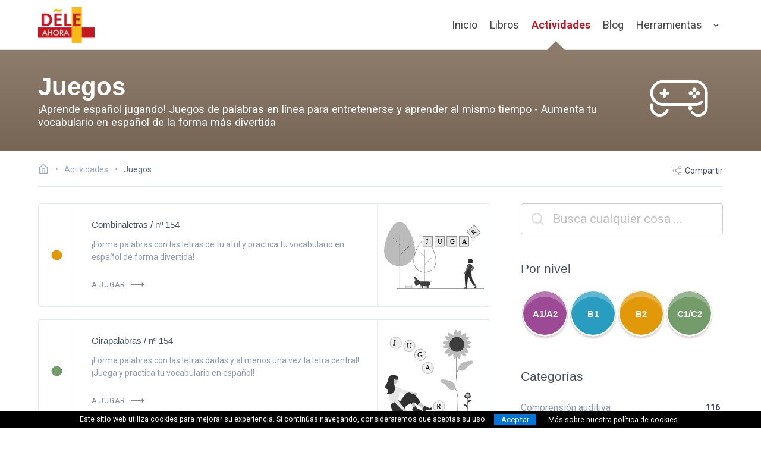

--- FILE ---
content_type: text/html; charset=utf-8
request_url: https://deleahora.com/actividades/juegos
body_size: 10839
content:
<!DOCTYPE html><!-- 2026-01-17 15:15:19 +0000 --> <html lang="es"> <head> <meta charset="utf-8"> <meta name="viewport" content="width=device-width, initial-scale=1, shrink-to-fit=no"> <meta http-equiv="x-ua-compatible" content="ie=edge"> <title>Juegos educativos en español &bull; DELE Ahora</title> <meta name="description" content="¡Aprende español jugando! Juegos de palabras en línea para entretenerse y aprender al mismo tiempo - Aumenta tu vocabulario en español de la forma más d..."/> <meta name="keywords" content="dele, español, recursos, aprender español, spanish language, libros ele, actividades, actividades, ejercicios"/> <meta name="author" content="DELE Ahora"/> <meta name="copyright" content="DELE Ahora"/> <meta name="robots" content="index,follow"/> <meta name="theme-color" content="#C41721"/> <link rel="canonical" href="https://deleahora.com/actividades/juegos"> <link rel="alternate" type="application/rss+xml" href="https://deleahora.com/feed" title="DELE Ahora - Nuevos artículos y ejercicios de español"> <meta property="og:type" content="website"> <meta property="og:url" content="https://deleahora.com/actividades/juegos"> <meta property="og:title" content="Juegos educativos en español &bull; DELE Ahora"> <meta property="og:description" content="¡Aprende español jugando! Juegos de palabras en línea para entretenerse y aprender al mismo tiempo - Aumenta tu vocabulario en español de la forma más divertida "> <meta property="og:image" content="https://deleahora.com/assets/thumbs/actividades-juegos.png"> <meta name="twitter:card" content="summary_large_image"> <meta name="twitter:url" content="https://deleahora.com/actividades/juegos"> <meta name="twitter:site" content="@AhoraDele"/> <meta name="twitter:creator" content="@AhoraDele"/> <meta name="twitter:title" content="Juegos educativos en español &bull; DELE Ahora"> <meta name="twitter:description" content="¡Aprende español jugando! Juegos de palabras en línea para entretenerse y aprender al mismo tiempo - Aumenta tu vocabulario en español de la forma más divertida "> <meta name="twitter:image" content="https://deleahora.com/assets/thumbs/actividades-juegos.png"> <meta name="propeller" content="3ffb9e7986a17a48b90a001fb8f5cefe"> <meta name="a.validate.01" content="41fdac4306de20557ae0cdb1fab57514789f"/> <script type="application/ld+json">{"@context": "http://schema.org","@type": "Blog","mainEntityOfPage":{"@type":"WebPage","@id":"https://deleahora.com/actividades/juegos"},"headline": "Juegos educativos en español &bull; DELE Ahora","author": {"@type": "Person","name": "Natalia Baena Cruces","url": "https://deleahora.com"},"publisher": {"@type": "Organization","name": "DELE Ahora","logo": "https://deleahora.com/images/logo-color.png","address": {"@type": "PostalAddress","addressLocality": "Granada","addressCountry": "Spain"},"sameAs" : ["https://www.facebook.com/DELE-Ahora-101639802210355/","https://twitter.com/AhoraDele","https://www.pinterest.es/deleahora","https://www.youtube.com/c/DELEAhora","https://es.linkedin.com/company/dele-ahora"]}}</script> <link rel="apple-touch-icon" sizes="57x57" href="/icons/apple-icon-57x57.png"> <link rel="apple-touch-icon" sizes="60x60" href="/icons//apple-icon-60x60.png"> <link rel="apple-touch-icon" sizes="72x72" href="/icons/apple-icon-72x72.png"> <link rel="apple-touch-icon" sizes="76x76" href="/icons/apple-icon-76x76.png"> <link rel="apple-touch-icon" sizes="114x114" href="/icons/apple-icon-114x114.png"> <link rel="apple-touch-icon" sizes="120x120" href="/icons/apple-icon-120x120.png"> <link rel="apple-touch-icon" sizes="144x144" href="/icons/apple-icon-144x144.png"> <link rel="apple-touch-icon" sizes="152x152" href="/icons/apple-icon-152x152.png"> <link rel="apple-touch-icon" sizes="180x180" href="/icons/apple-icon-180x180.png"> <link rel="icon" type="image/png" sizes="192x192" href="/icons/android-icon-192x192.png"> <link rel="icon" type="image/png" sizes="32x32" href="/icons/favicon-32x32.png"> <link rel="icon" type="image/png" sizes="96x96" href="/icons/favicon-96x96.png"> <link rel="icon" type="image/png" sizes="16x16" href="/icons/favicon-16x16.png"> <link rel="manifest" href="/manifest.json"> <meta name="msapplication-TileColor" content="#ffffff"> <meta name="msapplication-TileImage" content="/icons/ms-icon-144x144.png"> <meta name="theme-color" content="#ffffff"> <link rel="preconnect" href="https://fonts.gstatic.com" crossorigin> <link rel="preload" as="style" href="https://fonts.googleapis.com/css2?family=Roboto:wght@100;200;300;400;500;700;900&family=Montserrat:ital,wght@0,100..900;1,100..900&display=swap"> <link rel="stylesheet" media="print" onload="this.onload=null;this.removeAttribute('media');" href="https://fonts.googleapis.com/css2?family=Roboto:wght@100;200;300;400;500;700;900&family=Montserrat:ital,wght@0,100..900;1,100..900&display=swap"> <noscript> <link href="https://fonts.googleapis.com/css2?family=Roboto:wght@100;200;300;400;500;700;900&family=Montserrat:ital,wght@0,100..900;1,100..900&display=swap" rel="stylesheet"> </noscript> <link rel="stylesheet" href="/assets/css/final.min.css"> <script async src="https://www.googletagmanager.com/gtag/js?id=G-KFLTXWBM55"></script> <script>window.dataLayer = window.dataLayer || [];function gtag(){dataLayer.push(arguments);}gtag('js', new Date());gtag('config', 'G-KFLTXWBM55');</script> </head> <body> <div id="navbar-fade" class="hero is-medium"> <nav class="nvb nvb-wrapper nvb-faded alternative"> <div class="container"> <div class="nvb-brand"> <a class="nvb-item" href="/" aria-label="ir a la página principal"> <picture> <source srcset="https://cdn.deleahora.com/assets/images/placeh.svg" data-srcset="https://cdn.deleahora.com/assets/images/logo-color_mini.webp" type="image/webp"> <source srcset="https://cdn.deleahora.com/assets/images/placeh.svg" data-srcset="https://cdn.deleahora.com/assets/images/logo-color_mini.png" type="image/png"> <img src="https://cdn.deleahora.com/assets/images/placeh.svg" data-src="https://cdn.deleahora.com/assets/images/logo-color_mini.png" width="95" height="60" class='lazyload light-logo' style='' alt='DELE Ahora - Español online: actividades, ejercicios, teoría, vocabulario y gramática'> </picture> <picture> <source srcset="https://cdn.deleahora.com/assets/images/logo-color_mini.webp" type="image/webp"> <source srcset="https://cdn.deleahora.com/assets/images/logo-color_mini.png" type="image/png"> <img src="https://cdn.deleahora.com/assets/images/logo-color_mini.png" width="95" height="60" class=' dark-logo' style='' alt='DELE Ahora - Español online: actividades, ejercicios, teoría, vocabulario y gramática'> </picture> </a> <div class="custom-burger" data-target=""> <span class="responsive-btn" onclick="void(0);"> <span class="menu-toggle"> <span class="icon-box-toggle"> <span class="rotate"> <i class="icon-line-top"></i> <i class="icon-line-center"></i> <i class="icon-line-bottom"></i> </span> </span> </span> </span> </div> </div> <div class="nvb-menu"> <div class="nvb-end"> <a class="nvb-item is-slide " href="/">Inicio</a> <a class="nvb-item is-slide " href="/libros">Libros</a> <a class="nvb-item is-slide is-current" href="/actividades">Actividades</a> <a class="nvb-item is-slide " href="/blog">Blog</a> <div class="nvb-item has-dropdown is-hoverable is-hidden-mobile"> <a class="nvb-link" href="#"> Herramientas </a> <div class="nvb-dropdown is-boxed is-medium"> <a class="nvb-item is-menu" href="/conjugacion"> <span>Conjugación</span> </a> <a class="nvb-item is-menu" href="/diccionario"> <span>Diccionario</span> </a> <a class="nvb-item is-menu" href="/centros-dele"> <span>Centros DELE</span> </a> </div> </div> <div class="mobile-drop is-hidden-desktop"> <div class="mobile-drop-trigger"> Herramientas <svg xmlns="http://www.w3.org/2000/svg" width="24" height="24" viewBox="0 0 24 24" fill="none" stroke="currentColor" stroke-width="2" stroke-linecap="round" stroke-linejoin="round"><polyline points="9 18 15 12 9 6"/></svg> </div> <div class="child-menu"> <ul> <li> <a href="/conjugacion">Conjugación</a> </li> <li> <a href="/diccionario">Diccionario</a> </li> <li> <a href="/centros-dele">Centros DELE</a> </li> </ul> </div> </div> </div> </div> </div> </nav> <div id="main-hero" class="hero-body for-list gradientbg sub-page"> <div class="container"> <div class="columns is-vcentered"> <div class="column is-10 is-subheader-caption has-text-left" style="padding-bottom: 10px !important;"> <h1 class="title is-size-1 is-size-2-mobile light-text" style="">Juegos</h1> <h2 class="subtitle is-3 light-text" style="font-family: 'Roboto',sans-serif;">¡Aprende español jugando! Juegos de palabras en línea para entretenerse y aprender al mismo tiempo - Aumenta tu vocabulario en español de la forma más divertida </h2> </div> <div class="column is-2 is-hidden-mobile has-text-right contains-feather"> <svg id="Layer_1" data-name="Layer 1" xmlns="http://www.w3.org/2000/svg" class='ric ric-hero' viewBox="0 0 64 64"><defs><style>.cls-1{fill:none;stroke:#000;stroke-linecap:round;stroke-linejoin:round;stroke-width:2px;}</style></defs><title>Aprender español: Juegos</title><path class="cls-1" d="M23.49,40.41a5.91,5.91,0,0,1-11.36-2.29V36.56"/><line class="cls-1" x1="40.21" y1="36.2" x2="43.66" y2="36.2"/><path class="cls-1" d="M52,28.16a.84.84,0,0,1,0,.16v9.85A5.9,5.9,0,0,1,41.7,42.09"/><path class="cls-1" d="M48.91,34.33a8.31,8.31,0,0,1-5.25,1.87H20.5a8.39,8.39,0,0,1-8.37-8.37,5.93,5.93,0,0,1,0-.6,8.4,8.4,0,0,1,8.34-7.77H43.66A8.39,8.39,0,0,1,52,27.83c0,.11,0,.23,0,.34"/><circle cx="43.23" cy="25.43" r="0.99"/><circle cx="40.61" cy="27.89" r="0.99"/><circle cx="45.78" cy="27.89" r="0.99"/><circle cx="43.23" cy="30.23" r="0.99"/><circle cx="40.21" cy="38.99" r="0.99"/><line class="cls-1" x1="21.52" y1="25.43" x2="21.52" y2="30.23"/><line class="cls-1" x1="18.9" y1="27.89" x2="24.07" y2="27.89"/></svg> </div> </div> </div> </div> </div> <div class="section blog-section" style="padding-top: 1.5rem !important;"> <div class="container"> <div class="commerce-toolbar" style="padding-top: 0rem !important;padding-bottom: 1rem;"> <nav class="breadcrumb has-bullet-separator" aria-label="breadcrumbs"> <ul itemscope itemtype="https://schema.org/BreadcrumbList"> <li> <a href="/" aria-label="Ir a la página inicial"> <span lass="icon is-small is-solo"><svg xmlns="http://www.w3.org/2000/svg" width="18" height="18" viewBox="0 0 24 24" fill="none" stroke="currentColor" stroke-width="2" stroke-linecap="round" stroke-linejoin="round"><title>DELE Ahora</title><path d="M3 9l9-7 9 7v11a2 2 0 0 1-2 2H5a2 2 0 0 1-2-2z"/><polyline points="9 22 9 12 15 12 15 22"/></svg></span> </a> </li> <li itemprop="itemListElement" itemscope itemtype="https://schema.org/ListItem" class=" breadbit"> <a itemprop="item" href="/actividades"> <span itemprop="name">Actividades</span> </a> <meta itemprop="position" content="1"/> </li> <li itemprop="itemListElement" itemscope itemtype="https://schema.org/ListItem"> <span itemprop="name" class="current">Juegos</span> <meta itemprop="position" content="2"/> </li> </ul> </nav> <div id="sharer" class="actions is-hidden-mobile"> <span id="shareLink"><svg xmlns="http://www.w3.org/2000/svg" width="24" height="24" viewBox="0 0 24 24" fill="none" stroke="currentColor" stroke-width="2" stroke-linecap="round" stroke-linejoin="round"><circle cx="18" cy="5" r="3"/><circle cx="6" cy="12" r="3"/><circle cx="18" cy="19" r="3"/><line x1="8.59" y1="13.51" x2="15.42" y2="17.49"/><line x1="15.41" y1="6.51" x2="8.59" y2="10.49"/></svg> Compartir</span> </div> </div> <div class="columns is-desktop"> <div class="column is-8 is-12-touch"> <div class="global-search is-hidden-desktop" style="margin-bottom: 3rem"> <div class="field"> <div class="control auto-cpl-control has-icons-left"> <input id="search-box-mobile" class="input is-large" type="text" placeholder="Busca cualquier cosa ..."/> <span class="icon is-left is-large" style="top:-2px"> <svg xmlns="http://www.w3.org/2000/svg" width="24" height="24" viewBox="0 0 24 24" fill="none" stroke="currentColor" stroke-width="2" stroke-linecap="round" stroke-linejoin="round"><circle cx="11" cy="11" r="8"/><line x1="21" y1="21" x2="16.65" y2="16.65"/></svg> </span> </div> </div> </div> <div class="columns is-desktop is-multiline"> <div class="column is-12"> <div class="cardy blog-grid-item is-masonry masonry-size-2"> <a href="/actividades/juegos/combinaletras-n-154"> <div class="card-content ejercicio-card"> <div class="columns " style="margin: -1.25rem !important;"> <div class="column is-1 has-text-centered"> <div class="tags" style="justify-content: center; "> <span data-toggle="popover" data-placement="right" data-trigger="hover" data-content="Actividad de nivel B2" class="tag level-tag b2 is-current is-tiny"></span> </div> </div> <div class="column is-8"> <div class="featured-post-title"> <div class="title-meta" style="margin-left:0"> <h3 class="post-title"> Combinaletras / nº 154 </h3> </div> </div> <p> ¡Forma palabras con las letras de tu atril y practica tu vocabulario en español de forma divertida! </p> <p class="read-more-link"> <span class="leer"> A JUGAR </span></p> </div> <div class="column is-3 is-hidden-mobile"> <img src="https://cdn.deleahora.com/assets/images/placeh.svg" data-src="https://cdn.deleahora.com/assets/images/undraw_playing_fetch_cm19.svg" class='lazyload item-featured-image' style='object-fit: fill' alt='ir al ejercicio: Combinaletras / nº 154'> </div> </div> </div> </a> </div> <div class="cardy blog-grid-item is-masonry masonry-size-2"> <a href="/actividades/juegos/girapalabras-n-154"> <div class="card-content ejercicio-card"> <div class="columns " style="margin: -1.25rem !important;"> <div class="column is-1 has-text-centered"> <div class="tags" style="justify-content: center; "> <span data-toggle="popover" data-placement="right" data-trigger="hover" data-content="Actividad de nivel C1/C2" class="tag level-tag c2 is-current is-tiny"></span> </div> </div> <div class="column is-8"> <div class="featured-post-title"> <div class="title-meta" style="margin-left:0"> <h3 class="post-title"> Girapalabras / nº 154 </h3> </div> </div> <p> ¡Forma palabras con las letras dadas y al menos una vez la letra central! ¡Juega y practica tu vocabulario en español! </p> <p class="read-more-link"> <span class="leer"> A JUGAR </span></p> </div> <div class="column is-3 is-hidden-mobile"> <img src="https://cdn.deleahora.com/assets/images/placeh.svg" data-src="https://cdn.deleahora.com/assets/images/undraw_blooming_re_2kc4.svg" class='lazyload item-featured-image' style='object-fit: fill' alt='ir al ejercicio: Girapalabras / nº 154'> </div> </div> </div> </a> </div> <div class="cardy blog-grid-item is-masonry masonry-size-2"> <a href="/actividades/juegos/combinaletras-n-153"> <div class="card-content ejercicio-card"> <div class="columns " style="margin: -1.25rem !important;"> <div class="column is-1 has-text-centered"> <div class="tags" style="justify-content: center; "> <span data-toggle="popover" data-placement="right" data-trigger="hover" data-content="Actividad de nivel B2" class="tag level-tag b2 is-current is-tiny"></span> </div> </div> <div class="column is-8"> <div class="featured-post-title"> <div class="title-meta" style="margin-left:0"> <h3 class="post-title"> Combinaletras / nº 153 </h3> </div> </div> <p> ¡Forma palabras con las letras de tu atril y practica tu vocabulario en español de forma divertida! </p> <p class="read-more-link"> <span class="leer"> A JUGAR </span></p> </div> <div class="column is-3 is-hidden-mobile"> <img src="https://cdn.deleahora.com/assets/images/placeh.svg" data-src="https://cdn.deleahora.com/assets/images/undraw_playing_fetch_cm19.svg" class='lazyload item-featured-image' style='object-fit: fill' alt='ir al ejercicio: Combinaletras / nº 153'> </div> </div> </div> </a> </div> <div class="cardy blog-grid-item is-masonry masonry-size-2"> <a href="/actividades/juegos/girapalabras-n-153"> <div class="card-content ejercicio-card"> <div class="columns " style="margin: -1.25rem !important;"> <div class="column is-1 has-text-centered"> <div class="tags" style="justify-content: center; "> <span data-toggle="popover" data-placement="right" data-trigger="hover" data-content="Actividad de nivel C1/C2" class="tag level-tag c2 is-current is-tiny"></span> </div> </div> <div class="column is-8"> <div class="featured-post-title"> <div class="title-meta" style="margin-left:0"> <h3 class="post-title"> Girapalabras / nº 153 </h3> </div> </div> <p> ¡Forma palabras con las letras dadas y al menos una vez la letra central! ¡Juega y practica tu vocabulario en español! </p> <p class="read-more-link"> <span class="leer"> A JUGAR </span></p> </div> <div class="column is-3 is-hidden-mobile"> <img src="https://cdn.deleahora.com/assets/images/placeh.svg" data-src="https://cdn.deleahora.com/assets/images/undraw_blooming_re_2kc4.svg" class='lazyload item-featured-image' style='object-fit: fill' alt='ir al ejercicio: Girapalabras / nº 153'> </div> </div> </div> </a> </div> <div class="cardy blog-grid-item is-masonry masonry-size-2"> <a href="/actividades/juegos/combinaletras-n-152"> <div class="card-content ejercicio-card"> <div class="columns " style="margin: -1.25rem !important;"> <div class="column is-1 has-text-centered"> <div class="tags" style="justify-content: center; "> <span data-toggle="popover" data-placement="right" data-trigger="hover" data-content="Actividad de nivel B2" class="tag level-tag b2 is-current is-tiny"></span> </div> </div> <div class="column is-8"> <div class="featured-post-title"> <div class="title-meta" style="margin-left:0"> <h3 class="post-title"> Combinaletras / nº 152 </h3> </div> </div> <p> ¡Forma palabras con las letras de tu atril y practica tu vocabulario en español de forma divertida! </p> <p class="read-more-link"> <span class="leer"> A JUGAR </span></p> </div> <div class="column is-3 is-hidden-mobile"> <img src="https://cdn.deleahora.com/assets/images/placeh.svg" data-src="https://cdn.deleahora.com/assets/images/undraw_playing_fetch_cm19.svg" class='lazyload item-featured-image' style='object-fit: fill' alt='ir al ejercicio: Combinaletras / nº 152'> </div> </div> </div> </a> </div> <div class="cardy blog-grid-item is-masonry masonry-size-2"> <a href="/actividades/juegos/girapalabras-n-152"> <div class="card-content ejercicio-card"> <div class="columns " style="margin: -1.25rem !important;"> <div class="column is-1 has-text-centered"> <div class="tags" style="justify-content: center; "> <span data-toggle="popover" data-placement="right" data-trigger="hover" data-content="Actividad de nivel C1/C2" class="tag level-tag c2 is-current is-tiny"></span> </div> </div> <div class="column is-8"> <div class="featured-post-title"> <div class="title-meta" style="margin-left:0"> <h3 class="post-title"> Girapalabras / nº 152 </h3> </div> </div> <p> ¡Forma palabras con las letras dadas y al menos una vez la letra central! ¡Juega y practica tu vocabulario en español! </p> <p class="read-more-link"> <span class="leer"> A JUGAR </span></p> </div> <div class="column is-3 is-hidden-mobile"> <img src="https://cdn.deleahora.com/assets/images/placeh.svg" data-src="https://cdn.deleahora.com/assets/images/undraw_blooming_re_2kc4.svg" class='lazyload item-featured-image' style='object-fit: fill' alt='ir al ejercicio: Girapalabras / nº 152'> </div> </div> </div> </a> </div> <div class="cardy blog-grid-item is-masonry masonry-size-2"> <a href="/actividades/juegos/combinaletras-n-151"> <div class="card-content ejercicio-card"> <div class="columns " style="margin: -1.25rem !important;"> <div class="column is-1 has-text-centered"> <div class="tags" style="justify-content: center; "> <span data-toggle="popover" data-placement="right" data-trigger="hover" data-content="Actividad de nivel B2" class="tag level-tag b2 is-current is-tiny"></span> </div> </div> <div class="column is-8"> <div class="featured-post-title"> <div class="title-meta" style="margin-left:0"> <h3 class="post-title"> Combinaletras / nº 151 </h3> </div> </div> <p> ¡Forma palabras con las letras de tu atril y practica tu vocabulario en español de forma divertida! </p> <p class="read-more-link"> <span class="leer"> A JUGAR </span></p> </div> <div class="column is-3 is-hidden-mobile"> <img src="https://cdn.deleahora.com/assets/images/placeh.svg" data-src="https://cdn.deleahora.com/assets/images/undraw_playing_fetch_cm19.svg" class='lazyload item-featured-image' style='object-fit: fill' alt='ir al ejercicio: Combinaletras / nº 151'> </div> </div> </div> </a> </div> <div class="cardy blog-grid-item is-masonry masonry-size-2"> <a href="/actividades/juegos/girapalabras-n-151"> <div class="card-content ejercicio-card"> <div class="columns " style="margin: -1.25rem !important;"> <div class="column is-1 has-text-centered"> <div class="tags" style="justify-content: center; "> <span data-toggle="popover" data-placement="right" data-trigger="hover" data-content="Actividad de nivel C1/C2" class="tag level-tag c2 is-current is-tiny"></span> </div> </div> <div class="column is-8"> <div class="featured-post-title"> <div class="title-meta" style="margin-left:0"> <h3 class="post-title"> Girapalabras / nº 151 </h3> </div> </div> <p> ¡Forma palabras con las letras dadas y al menos una vez la letra central! ¡Juega y practica tu vocabulario en español! </p> <p class="read-more-link"> <span class="leer"> A JUGAR </span></p> </div> <div class="column is-3 is-hidden-mobile"> <img src="https://cdn.deleahora.com/assets/images/placeh.svg" data-src="https://cdn.deleahora.com/assets/images/undraw_blooming_re_2kc4.svg" class='lazyload item-featured-image' style='object-fit: fill' alt='ir al ejercicio: Girapalabras / nº 151'> </div> </div> </div> </a> </div> <div class="cardy blog-grid-item is-masonry masonry-size-2"> <a href="/actividades/juegos/combinaletras-n-150"> <div class="card-content ejercicio-card"> <div class="columns " style="margin: -1.25rem !important;"> <div class="column is-1 has-text-centered"> <div class="tags" style="justify-content: center; "> <span data-toggle="popover" data-placement="right" data-trigger="hover" data-content="Actividad de nivel B2" class="tag level-tag b2 is-current is-tiny"></span> </div> </div> <div class="column is-8"> <div class="featured-post-title"> <div class="title-meta" style="margin-left:0"> <h3 class="post-title"> Combinaletras / nº 150 </h3> </div> </div> <p> ¡Forma palabras con las letras de tu atril y practica tu vocabulario en español de forma divertida! </p> <p class="read-more-link"> <span class="leer"> A JUGAR </span></p> </div> <div class="column is-3 is-hidden-mobile"> <img src="https://cdn.deleahora.com/assets/images/placeh.svg" data-src="https://cdn.deleahora.com/assets/images/undraw_playing_fetch_cm19.svg" class='lazyload item-featured-image' style='object-fit: fill' alt='ir al ejercicio: Combinaletras / nº 150'> </div> </div> </div> </a> </div> <div class="cardy blog-grid-item is-masonry masonry-size-2"> <a href="/actividades/juegos/girapalabras-n-150"> <div class="card-content ejercicio-card"> <div class="columns " style="margin: -1.25rem !important;"> <div class="column is-1 has-text-centered"> <div class="tags" style="justify-content: center; "> <span data-toggle="popover" data-placement="right" data-trigger="hover" data-content="Actividad de nivel C1/C2" class="tag level-tag c2 is-current is-tiny"></span> </div> </div> <div class="column is-8"> <div class="featured-post-title"> <div class="title-meta" style="margin-left:0"> <h3 class="post-title"> Girapalabras / nº 150 </h3> </div> </div> <p> ¡Forma palabras con las letras dadas y al menos una vez la letra central! ¡Juega y practica tu vocabulario en español! </p> <p class="read-more-link"> <span class="leer"> A JUGAR </span></p> </div> <div class="column is-3 is-hidden-mobile"> <img src="https://cdn.deleahora.com/assets/images/placeh.svg" data-src="https://cdn.deleahora.com/assets/images/undraw_blooming_re_2kc4.svg" class='lazyload item-featured-image' style='object-fit: fill' alt='ir al ejercicio: Girapalabras / nº 150'> </div> </div> </div> </a> </div> </div> </div> <div class="load-more has-text-centered"> <nav class="pagination is-rounded is-centered" aria-label="ver todas las páginas"> <a class="pagination-previous is-disabled" onclick='return false' href="#">Anterior</a> <a class="pagination-next " href="/actividades/juegos/2">Siguiente</a> <ul class="pagination-list"> <li><a class="pagination-link is-current" onclick='return false' aria-label="Ir a la página 1" href="/actividades/juegos">1</a></li> <li><a class="pagination-link " aria-label="Ir a la página 2" href="/actividades/juegos/2">2</a></li> <li><a class="pagination-link " aria-label="Ir a la página 3" href="/actividades/juegos/3">3</a></li> <li><a class="pagination-link " aria-label="Ir a la página 4" href="/actividades/juegos/4">4</a></li> <li> <span class="pagination-ellipsis">&hellip;</span> </li> <li><a class="pagination-link" aria-label="Ir a la página 31" href="/actividades/juegos/31">31</a></li> </ul> </nav> </div> </div> <div class="column is-4 is-12-touch"> <div class="blog-sidebar"> <div class="global-search is-hidden-touch" style="margin-bottom: 3rem"> <div class="field"> <div class="control auto-cpl-control has-icons-left"> <input id="search-box" class="input is-large" type="text" placeholder="Busca cualquier cosa ..."/> <span class="icon is-left is-large" style="top:-2px"> <svg xmlns="http://www.w3.org/2000/svg" width="24" height="24" viewBox="0 0 24 24" fill="none" stroke="currentColor" stroke-width="2" stroke-linecap="round" stroke-linejoin="round"><circle cx="11" cy="11" r="8"/><line x1="21" y1="21" x2="16.65" y2="16.65"/></svg> </span> </div> </div> </div> <div class="blog-sidebar-tags"> <h3>Por nivel</h3> <div class="tags"> <a class="tag level-tag a2 " href="/actividades/a1-a2">A1/A2</a> <a class="tag level-tag b1 " href="/actividades/b1">B1</a> <a class="tag level-tag b2 " href="/actividades/b2">B2</a> <a class="tag level-tag c2 " href="/actividades/c1-c2">C1/C2</a> </div> </div> <div class="blog-sidebar-categories"> <h4>Categorías</h4> <div class="blog-sidebar-categories-inner"> <a href="/actividades/comprension-auditiva" class="blog-sidebar-category "> <span>Comprensión auditiva</span> <div class="post-count"> <span>116</span> </div> </a> <a href="/actividades/comprension-de-lectura" class="blog-sidebar-category "> <span>Comprensión de lectura</span> <div class="post-count"> <span>462</span> </div> </a> <a href="/actividades/expresion-escrita" class="blog-sidebar-category "> <span>Expresión escrita</span> <div class="post-count"> <span>126</span> </div> </a> <a href="/actividades/examenes" class="blog-sidebar-category "> <span>Exámenes</span> <div class="post-count"> <span>38</span> </div> </a> <a href="/actividades/gramatica" class="blog-sidebar-category "> <span>Gramática</span> <div class="post-count"> <span>676</span> </div> </a> <a href="/actividades/juegos" class="blog-sidebar-category is-current"> <span>Juegos</span> <div class="post-count"> <span>305</span> </div> </a> <a href="/actividades/vocabulario" class="blog-sidebar-category "> <span>Vocabulario</span> <div class="post-count"> <span>648</span> </div> </a> </div> </div> <div class="blog-sidebar-tags"> <h4>Etiquetas</h4> <div class="tags"> <a class="tag is-medium " href="/actividades/acentuacion">Acentuación</a> <a class="tag is-medium " href="/actividades/adjetivos">Adjetivos</a> <a class="tag is-medium " href="/actividades/adverbios">Adverbios</a> <a class="tag is-medium " href="/actividades/antonimos">Antónimos</a> <a class="tag is-medium " href="/actividades/arte">Arte</a> <a class="tag is-medium " href="/actividades/articulos-determinados-e-indeterminados">Artículos determinados e indeterminados</a> <a class="tag is-medium " href="/actividades/biografias">Biografías</a> <a class="tag is-medium " href="/actividades/cine">Cine</a> <a class="tag is-medium " href="/actividades/comparativos">Comparativos</a> <a class="tag is-medium " href="/actividades/condicional">Condicional</a> <a class="tag is-medium " href="/actividades/demostrativos">Demostrativos</a> <a class="tag is-medium " href="/actividades/en-imagenes">En imágenes</a> <a class="tag is-medium " href="/actividades/estilo-indirecto">Estilo indirecto</a> <a class="tag is-medium " href="/actividades/expresiones">Expresiones</a> <a class="tag is-medium " href="/actividades/fragmentos">Fragmentos</a> <a class="tag is-medium " href="/actividades/imperativo">Imperativo</a> <a class="tag is-medium " href="/actividades/indefinidos">Indefinidos</a> <a class="tag is-medium " href="/actividades/marcadores-discursivos">Marcadores discursivos</a> <a class="tag is-medium " href="/actividades/numeros">Números</a> <a class="tag is-medium " href="/actividades/perifrasis-verbales">Perífrasis verbales</a> <a class="tag is-medium " href="/actividades/por-temas">Por temas</a> <a class="tag is-medium " href="/actividades/posesivos">Posesivos</a> <a class="tag is-medium " href="/actividades/preposiciones">Preposiciones</a> <a class="tag is-medium " href="/actividades/pronombres">Pronombres</a> <a class="tag is-medium " href="/actividades/refranes">Refranes</a> <a class="tag is-medium " href="/actividades/ser-vs-estar">Ser vs. Estar</a> <a class="tag is-medium " href="/actividades/sinonimos">Sinónimos</a> <a class="tag is-medium " href="/actividades/sopa-de-letras">Sopa de letras</a> <a class="tag is-medium " href="/actividades/subjuntivo">Subjuntivo</a> <a class="tag is-medium " href="/actividades/test">Test</a> <a class="tag is-medium " href="/actividades/tiempos-verbales">Tiempos verbales</a> <a class="tag is-medium " href="/actividades/verbos">Verbos</a> <a class="tag is-medium " href="/actividades/voz-pasiva">Voz pasiva</a> </div> </div> </div> <script>window.entryIcons = {"Gramática": `<svg id="Layer_1" data-name="Layer 1" xmlns="http://www.w3.org/2000/svg" class='ric' viewBox="0 0 64 64"><defs><style>.cls-1{fill:none;stroke:#000;stroke-linecap:round;stroke-linejoin:round;stroke-width:2px;}</style></defs><title>Lightbulb</title><path class="cls-1" d="M28.27,46.92h6.42a2,2,0,0,1,2,2h0a2,2,0,0,1-2,2H28.27"/><circle cx="31.28" cy="54.61" r="1"/><path class="cls-1" d="M33,37.27a4.26,4.26,0,0,1,.14-2.69,12.83,12.83,0,0,1,1.62-2.4c1.51-2.12-5-1.76-5.75-1.64a5.53,5.53,0,0,0-.64.14c-1.45.42-.79,1.62-.13,2.47a5.56,5.56,0,0,1,1.5,2.46,4.28,4.28,0,0,1-1.95,4.08c-1.73,1.24-3.59.7-5-.77a9.84,9.84,0,0,1-2.43-6.84A10.85,10.85,0,1,1,31.28,42.92h-3a2,2,0,0,0-2,2,2,2,0,0,0,2,2h6.42"/><line class="cls-1" x1="31.28" y1="13.89" x2="31.28" y2="17.92"/><line class="cls-1" x1="40.46" y1="16.16" x2="38.58" y2="19.73"/><line class="cls-1" x1="22.35" y1="16.05" x2="24.19" y2="19.64"/></svg>`,"Vocabulario": `<svg id="Layer_1" data-name="Layer 1" xmlns="http://www.w3.org/2000/svg" class='ric' viewBox="0 0 64 64"><defs><style>.cls-1{fill:none;stroke:#000;stroke-linecap:round;stroke-linejoin:round;stroke-width:2px;}</style></defs><title>Conversation</title><circle cx="29.61" cy="21.54" r="1"/><path class="cls-1" d="M42,44.64v5.2L37.8,45.6a3.33,3.33,0,0,0-2.33-1H28.39A7.41,7.41,0,0,1,21,37.25V28.94a7.41,7.41,0,0,1,5.39-7.11l.45-.12"/><path class="cls-1" d="M32.41,21.55h10a7.41,7.41,0,0,1,7.39,7.39v8.32a7.39,7.39,0,0,1-3.06,6"/><path class="cls-1" d="M14.23,30.48c0-.19,0-.39,0-.59V21.57a7.48,7.48,0,0,1,3.7-6.39c2.34-1.38,5.14-.92,7.72-1h10A7.41,7.41,0,0,1,43,21.57"/><path class="cls-1" d="M17.05,36h0a6.44,6.44,0,0,0,3.07,1.2,6.15,6.15,0,0,0,.87.06"/><line class="cls-1" x1="28.9" y1="29.84" x2="41.39" y2="29.84"/><line class="cls-1" x1="28.9" y1="36.79" x2="41.39" y2="36.79"/><polyline class="cls-1" points="17.05 35.99 17.03 36.01 14.23 38.82 14.23 30.48 14.23 30.32"/></svg>`,"Expresión escrita": `<svg id="Layer_1" data-name="Layer 1" xmlns="http://www.w3.org/2000/svg" class='ric' viewBox="0 0 64 64"><defs><style>.cls-1{fill:none;stroke:#000;stroke-linecap:round;stroke-linejoin:round;stroke-width:2px;}</style></defs><title>Write document</title><path class="cls-1" d="M12.69,17.71a3.43,3.43,0,0,1,3.42-3.42h.36a3.43,3.43,0,0,1,3.42,3.42V46.14"/><path class="cls-1" d="M19.91,46.22V17.8a9.08,9.08,0,0,0-.14-1.51,2.76,2.76,0,0,0-2.52-2"/><path class="cls-1" d="M29.94,49.64H46.2a3.43,3.43,0,0,0,3.42-3.42H27.12a3.43,3.43,0,0,1-3.43,3.42h-.36a3.43,3.43,0,0,1-3.42-3.42"/><path class="cls-1" d="M16.29,14.29H39.75a2.76,2.76,0,0,1,2.52,2,8.1,8.1,0,0,1,.14,1.51V29.66"/><line class="cls-1" x1="25.45" y1="19.89" x2="36.7" y2="19.89"/><line class="cls-1" x1="25.45" y1="23.7" x2="36.7" y2="23.7"/><line class="cls-1" x1="25.45" y1="27.51" x2="36.7" y2="27.51"/><line class="cls-1" x1="25.45" y1="31.38" x2="36.7" y2="31.38"/><circle cx="12.69" cy="20.87" r="1"/><path class="cls-1" d="M38.72,37.07,48,27.84l2.57,2.57-9.23,9.23a5.09,5.09,0,0,1-1.89,1.19l-.92.33-2,.71.71-2,.33-.93A5.09,5.09,0,0,1,38.72,37.07Z"/><line class="cls-1" x1="51.36" y1="27.6" x2="52.31" y2="28.55"/><circle cx="49.75" cy="26" r="1"/></svg>`,"Comprensión de lectura": `<svg id="Layer_1" data-name="Layer 1" xmlns="http://www.w3.org/2000/svg" class='ric' viewBox="0 0 64 64"><defs><style>.cls-1{fill:none;stroke:#000;stroke-linecap:round;stroke-linejoin:round;stroke-width:2px;}</style></defs><title>Desk Lamp</title><path class="cls-1" d="M36.32,20.44,39,17.82a3.83,3.83,0,0,1,3.17-1.1,3.76,3.76,0,0,1,2.29,1.1,3.82,3.82,0,0,1,1.1,2.29q0,.22,0,.44a3.82,3.82,0,0,1-1.12,2.73L40,27.67a3.85,3.85,0,0,1-6.56-2.3"/><path class="cls-1" d="M36.85,28.77,34.92,30.7a1.06,1.06,0,0,1-1.49,0L31.53,28.8a1.06,1.06,0,0,1,0-1.49l1.93-1.93a3.82,3.82,0,0,0,3.39,3.39Z"/><path class="cls-1" d="M45.52,14.81l1.89,1.89a1.06,1.06,0,0,1,0,1.49l-1.9,1.91"/><path class="cls-1" d="M42.12,25.57l2.82,2.8a7.94,7.94,0,0,1,0,11.26L40.64,44"/><path class="cls-1" d="M36.78,43.69H21a1.9,1.9,0,0,1-1.9-1.89v-.19a1.91,1.91,0,0,1,1.9-1.9H35.78"/><path class="cls-1" d="M40.64,44a2.32,2.32,0,0,1,1.23,2v.22a2.32,2.32,0,0,1-2.3,2.31H19.17a2.32,2.32,0,0,1-2.3-2.31V46a2.32,2.32,0,0,1,2.3-2.31h2.48"/><circle cx="34.58" cy="22.27" r="1"/><circle cx="38.96" cy="39.71" r="1"/></svg>`,"Comprensión auditiva": `<svg id="Layer_1" data-name="Layer 1" xmlns="http://www.w3.org/2000/svg" class='ric' viewBox="0 0 64 64"><defs><style>.cls-1{fill:none;stroke:#000;stroke-linecap:round;stroke-linejoin:round;stroke-width:2px;}</style></defs><title>headset</title><path class="cls-1" d="M46.26,43.07a2.19,2.19,0,0,1-4.33-.49V33.51A2.19,2.19,0,0,1,45.67,32a2.16,2.16,0,0,1,.62,1.26,2.64,2.64,0,0,1,0,.29v4.95"/><path class="cls-1" d="M49.5,38.13a5.38,5.38,0,0,1-3.24,4.94"/><circle cx="49.5" cy="35.36" r="1"/><path class="cls-1" d="M17.8,43.07a2.19,2.19,0,0,0,4.33-.49V33.51A2.19,2.19,0,0,0,18.39,32a2.16,2.16,0,0,0-.62,1.26,2.64,2.64,0,0,0,0,.29v4.95"/><path class="cls-1" d="M14.56,38.13a5.38,5.38,0,0,0,3.24,4.94"/><circle cx="14.56" cy="35.36" r="1"/><path class="cls-1" d="M46.31,33.51a14.28,14.28,0,0,0-28.57,0"/></svg>`,"Exámenes": `<svg id="Layer_1" data-name="Layer 1" xmlns="http://www.w3.org/2000/svg" class='ric' viewBox="0 0 64 64"><defs><style>.cls-1{fill:none;stroke:#000;stroke-linecap:round;stroke-linejoin:round;stroke-width:2px;}</style></defs><title>Clipboard</title><path class="cls-1" d="M23,13.27H18.3a2.8,2.8,0,0,0-2.8,2.8v34.4a2.75,2.75,0,0,0,2.44,2.8H44.41"/><path class="cls-1" d="M40,13.27h4.7a2.8,2.8,0,0,1,2.8,2.8v31.4"/><path class="cls-1" d="M30.15,16.76h-3.3a3.5,3.5,0,0,1-3.49-3.49h0a3.5,3.5,0,0,1,3.49-3.49h9.3a3.5,3.5,0,0,1,3.49,3.49h0a3.5,3.5,0,0,1-3.49,3.49"/><circle cx="32.88" cy="16.83" r="1"/><line class="cls-1" x1="41" y1="33" x2="22" y2="33"/><line class="cls-1" x1="41" y1="37" x2="22" y2="37"/><line class="cls-1" x1="27" y1="49" x2="22" y2="49"/><line class="cls-1" x1="41" y1="29" x2="22" y2="29"/><line class="cls-1" x1="41" y1="25" x2="22" y2="25"/><circle cx="47.5" cy="50.71" r="1"/></svg>`,"Música": `<svg id="Layer_1" data-name="Layer 1" xmlns="http://www.w3.org/2000/svg" class='ric' viewBox="0 0 64 64"><defs><style>.cls-1{fill:none;stroke:#000;stroke-linecap:round;stroke-linejoin:round;stroke-width:2px;}</style></defs><title>mic</title><path class="cls-1" d="M52,21.81c-.1,3.38-1.78,6.33-4.51,7.37-3.11,1.18-6.14-.82-7.47-3.61a7.25,7.25,0,0,1,.17-6.71,4.13,4.13,0,0,1,6.5-.67C48.48,20,48.62,25,45,24.75a3,3,0,0,1-2.65-3.36,1.87,1.87,0,0,1,1.21-1.44,1.68,1.68,0,0,1,2,1.25"/><path class="cls-1" d="M30.25,27.91,19.44,40.53a1.63,1.63,0,0,0,0,2.3l2.47,2.47a1.63,1.63,0,0,0,2.3,0L40.34,31.46a.3.3,0,0,0-.13-.53A9.27,9.27,0,1,1,52,21.81"/><circle cx="31.72" cy="26.2" r="0.84" transform="translate(-9.24 30.1) rotate(-45)"/><line class="cls-1" x1="31.86" y1="32.9" x2="29.58" y2="35.19"/><path class="cls-1" d="M20.49,43.88s-3.58-.3-5,4.59S12,51.26,12,51.26"/></svg>`,"Literatura": `<svg id="Layer_1" data-name="Layer 1" xmlns="http://www.w3.org/2000/svg" class='ric' viewBox="0 0 64 64"><defs><style>.cls-1{fill:none;stroke:#000;stroke-linecap:round;stroke-linejoin:round;stroke-width:2px;}</style></defs><title>Pen</title><path class="cls-1" d="M24.9,33.41l-.12-.25a8.08,8.08,0,1,1,14.44,0l-.12.23"/><path class="cls-1" d="M24.78,33.16s5,9.8,5,15.3H32v-14"/><path class="cls-1" d="M39.22,33.17a69.21,69.21,0,0,0-4,9.68"/><path class="cls-1" d="M29.83,32.28A2.17,2.17,0,1,1,32,34.45"/><path class="cls-1" d="M42,19h0a2.42,2.42,0,0,1-2.42,2.42H24.46A2.42,2.42,0,0,1,22,19h0a2.42,2.42,0,0,1,2.42-2.42H37.54"/><circle cx="40.22" cy="16.54" r="1"/></svg>`,"Cultura e Historia": `<svg id="Layer_1" data-name="Layer 1" xmlns="http://www.w3.org/2000/svg" class='ric' viewBox="0 0 64 64"><defs><style>.cls-1{fill:none;stroke:#000;stroke-linecap:round;stroke-linejoin:round;stroke-width:2px;}</style></defs><title>world monument_5</title><polyline class="cls-1" points="47.7 23.92 47.7 26.58 32.03 26.58"/><line class="cls-1" x1="31.99" y1="12.82" x2="53.16" y2="21.92"/><polyline class="cls-1" points="32.03 12.82 10.86 21.92 16.33 21.92 16.33 26.58 31.99 26.58"/><path class="cls-1" d="M21.65,41.73a1.1,1.1,0,0,1-1,1.24H17.9a.91.91,0,0,1-.76-.42,1.2,1.2,0,0,1-.23-.82l.77-11.33a1.14,1.14,0,0,1,.43-.85.83.83,0,0,1,.56-.21h1.22a1.06,1.06,0,0,1,1,1.06Z"/><path class="cls-1" d="M30.14,41.73a1.1,1.1,0,0,1-1,1.24H26.39a1.09,1.09,0,0,1-1-1.24l.76-11.33a1.07,1.07,0,0,1,1-1.06h1.23a1.06,1.06,0,0,1,1,1.06Z"/><path class="cls-1" d="M37.64,43H34.88a1.09,1.09,0,0,1-1-1.24l.77-11.33a1.06,1.06,0,0,1,1-1.06h1.22a1.06,1.06,0,0,1,1,1.06l.77,11.33A1.09,1.09,0,0,1,37.64,43Z"/><path class="cls-1" d="M46.55,33.41l.56,8.32a1.09,1.09,0,0,1-1,1.24H43.36a1.09,1.09,0,0,1-1-1.24l.77-11.33a1.06,1.06,0,0,1,1-1.06h1.22"/><polyline class="cls-1" points="52.94 47.95 52.94 51.11 32.04 51.11"/><polyline class="cls-1" points="32.01 46.03 48.04 46.03 48.04 47.95"/><polyline class="cls-1" points="32.51 46.03 16.48 46.03 16.48 47.95 11.58 47.95 11.58 51.11 32.48 51.11"/><circle cx="50.51" cy="47.95" r="1"/></svg>`,"DELE": `<svg id="Layer_1" data-name="Layer 1" xmlns="http://www.w3.org/2000/svg" class='ric' viewBox="0 0 64 64"><defs><style>.cls-1{fill:none;stroke:#000;stroke-linecap:round;stroke-linejoin:round;stroke-width:2px;}</style></defs><title>win award medal</title><line class="cls-1" x1="10.66" y1="37.13" x2="23.17" y2="28.06"/><path class="cls-1" d="M28.33,38.45l-5,9.31-.71-1.32A18.25,18.25,0,0,0,12.95,38l-2.29-.86"/><line class="cls-1" x1="26.06" y1="32.43" x2="22.7" y2="36.44"/><path class="cls-1" d="M39.92,30.06a9.2,9.2,0,0,0-.22-9.69"/><path class="cls-1" d="M36.83,33.21A9.12,9.12,0,0,1,32,34.59a9.22,9.22,0,0,1-9.21-9.21A9.23,9.23,0,0,1,32,16.17a9.21,9.21,0,0,1,7.94,13.88"/><path class="cls-1" d="M23.17,28.06a9.09,9.09,0,0,0,2.88,4.38"/><path class="cls-1" d="M39.92,30.06a9.16,9.16,0,0,0,1.27-4.67"/><path class="cls-1" d="M45.08,31.2l8.26,6-2.29.86a18.25,18.25,0,0,0-9.67,8.46l-.71,1.32L33.5,34.48a9.17,9.17,0,0,0,4.4-2"/><line class="cls-1" x1="41.26" y1="36.45" x2="37.9" y2="32.45"/><polyline class="cls-1" points="28.2 25.87 30.57 28.24 35.57 23.25"/></svg>`,"Español en 3-2-1": `<svg id="Layer_1" data-name="Layer 1" xmlns="http://www.w3.org/2000/svg" class='ric' viewBox="0 0 64 64"><defs><style>.cls-1{fill:none;stroke:#000;stroke-linecap:round;stroke-linejoin:round;stroke-width:2px;}</style></defs><title>Book</title><polyline class="cls-1" points="30.48 42.81 30.48 18.81 45.35 15.31"/><line class="cls-1" x1="33.98" y1="45.99" x2="30.48" y2="46.81"/><path class="cls-1" d="M34,46,45.9,43.18a2,2,0,0,0,1.58-2V17.63l3.5-.82v28l-17,4"/><path class="cls-1" d="M30.48,46.81,15.06,43.18a2,2,0,0,1-1.58-2V17.4a2,2,0,0,1,2.52-2l14.48,3.41"/><line class="cls-1" x1="17.15" y1="22.87" x2="26.8" y2="25.14"/><line class="cls-1" x1="17.15" y1="27.67" x2="26.8" y2="29.95"/><line class="cls-1" x1="17.15" y1="32.48" x2="26.8" y2="34.75"/><line class="cls-1" x1="17.15" y1="37.28" x2="26.8" y2="39.55"/><line class="cls-1" x1="43.8" y1="22.87" x2="34.15" y2="25.14"/><line class="cls-1" x1="43.8" y1="27.67" x2="34.15" y2="29.95"/></svg>`,"Español avanzado": `<svg id="Layer_1" data-name="Layer 1" xmlns="http://www.w3.org/2000/svg" class='ric' viewBox="0 0 64 64"><defs><style>.cls-1{fill:none;stroke:#000;stroke-linecap:round;stroke-linejoin:round;stroke-width:2px;}</style></defs><title>Book</title><polyline class="cls-1" points="30.48 42.81 30.48 18.81 45.35 15.31"/><line class="cls-1" x1="33.98" y1="45.99" x2="30.48" y2="46.81"/><path class="cls-1" d="M34,46,45.9,43.18a2,2,0,0,0,1.58-2V17.63l3.5-.82v28l-17,4"/><path class="cls-1" d="M30.48,46.81,15.06,43.18a2,2,0,0,1-1.58-2V17.4a2,2,0,0,1,2.52-2l14.48,3.41"/><line class="cls-1" x1="17.15" y1="22.87" x2="26.8" y2="25.14"/><line class="cls-1" x1="17.15" y1="27.67" x2="26.8" y2="29.95"/><line class="cls-1" x1="17.15" y1="32.48" x2="26.8" y2="34.75"/><line class="cls-1" x1="17.15" y1="37.28" x2="26.8" y2="39.55"/><line class="cls-1" x1="43.8" y1="22.87" x2="34.15" y2="25.14"/><line class="cls-1" x1="43.8" y1="27.67" x2="34.15" y2="29.95"/></svg>`,"Spanish To The Point": `<svg id="Layer_1" data-name="Layer 1" xmlns="http://www.w3.org/2000/svg" class='ric' viewBox="0 0 64 64"><defs><style>.cls-1{fill:none;stroke:#000;stroke-linecap:round;stroke-linejoin:round;stroke-width:2px;}</style></defs><title>Book</title><polyline class="cls-1" points="30.48 42.81 30.48 18.81 45.35 15.31"/><line class="cls-1" x1="33.98" y1="45.99" x2="30.48" y2="46.81"/><path class="cls-1" d="M34,46,45.9,43.18a2,2,0,0,0,1.58-2V17.63l3.5-.82v28l-17,4"/><path class="cls-1" d="M30.48,46.81,15.06,43.18a2,2,0,0,1-1.58-2V17.4a2,2,0,0,1,2.52-2l14.48,3.41"/><line class="cls-1" x1="17.15" y1="22.87" x2="26.8" y2="25.14"/><line class="cls-1" x1="17.15" y1="27.67" x2="26.8" y2="29.95"/><line class="cls-1" x1="17.15" y1="32.48" x2="26.8" y2="34.75"/><line class="cls-1" x1="17.15" y1="37.28" x2="26.8" y2="39.55"/><line class="cls-1" x1="43.8" y1="22.87" x2="34.15" y2="25.14"/><line class="cls-1" x1="43.8" y1="27.67" x2="34.15" y2="29.95"/></svg>`,"Conjugación": `<svg id="Layer_1" data-name="Layer 1" xmlns="http://www.w3.org/2000/svg" class='ric' viewBox="0 0 64 64"><defs><style>.cls-1{fill:none;stroke:#000;stroke-linecap:round;stroke-linejoin:round;stroke-width:2px;}</style></defs><title>Puzzle pieces</title><path class="cls-1" d="M15.6,22.46l.7.7a3.14,3.14,0,0,0,4.43-4.43L20,18l2.24-2.24a2,2,0,0,1,2.84,0l2.3,2.3.7-.7a3.13,3.13,0,1,1,4.43,4.43l-.7.7L34,24.7a2,2,0,0,1,0,2.83"/><path class="cls-1" d="M31.1,29.08a3.14,3.14,0,0,0-4.43,4.43l.7.7-2.25,2.25a2,2,0,0,1-2.83,0l-2.19-2.19-.7.7A3.13,3.13,0,1,1,15,30.54l.7-.7-2.3-2.3a2,2,0,0,1,0-2.83"/><path class="cls-1" d="M43.61,41.49l.7.7a3.13,3.13,0,1,1-4.43,4.43l-.7-.7-2.3,2.3a2,2,0,0,1-2.83,0L31.8,46l.7-.7a3.14,3.14,0,0,0-4.43-4.43l-.7.7"/><path class="cls-1" d="M34,27.54a2,2,0,0,1,2.83,0l2.25,2.25-.7.7a3.14,3.14,0,1,0,4.43,4.43l.7-.7,2.25,2.25a2,2,0,0,1,0,2.83"/><circle cx="25.63" cy="39.3" r="1" transform="translate(-20.28 29.63) rotate(-45)"/></svg>`};window.postIcon = `<svg  xmlns="http://www.w3.org/2000/svg"  width="20"  height="20"  viewBox="0 0 24 24"  fill="none"  stroke="currentColor"  stroke-width="2"  stroke-linecap="round"  stroke-linejoin="round"><path d="M21.44 11.05l-9.19 9.19a6 6 0 0 1-8.49-8.49l9.19-9.19a4 4 0 0 1 5.66 5.66l-9.2 9.19a2 2 0 0 1-2.83-2.83l8.49-8.48" /></svg>`;window.activityIcon = `<svg  xmlns="http://www.w3.org/2000/svg"  width="20"  height="20"  viewBox="0 0 24 24"  fill="none"  stroke="currentColor"  stroke-width="2"  stroke-linecap="round"  stroke-linejoin="round"><polyline points="9 11 12 14 22 4" /><path d="M21 12v7a2 2 0 0 1-2 2H5a2 2 0 0 1-2-2V5a2 2 0 0 1 2-2h11" /></svg>`;document.addEventListener("DOMContentLoaded", function() {initGlobalSearch("");});</script> </div> </div> </div> </div> <div class="section section-feature-grey" style="padding-top:5rem;"> <div class="square square-4"></div> <div class="square square-5"></div> <div class="square square-6"></div> <div class="square square-7"></div> <div class="container"> <div class="section-title has-text-centered"> <h2 class="title is-2">Para estar siempre al día</h2> <h3> ¿Quieres ser el primero en descubrir todas nuestras noticias, libros y material educativo?<br>Sólo necesitarás una dirección de correo electrónico. </h3> </div> <div class="quick-landing-signup"> <div class="control"> <div id="mc_embed_signup"> <form action="https://deleahora.us6.list-manage.com/subscribe/post?u=a3a9b226bd922aa02b36021f8&amp;id=7c2ee2b8c0" method="post" id="mc-embedded-subscribe-form" name="mc-embedded-subscribe-form" class="validate" target="_blank" novalidate> <input type="email" value="" name="EMAIL" class="email input is-rounded" id="mce-EMAIL" placeholder="Tu correo electrónico" required> <div style="position: absolute; left: -5000px;" aria-hidden="true"><input type="text" name="b_a3a9b226bd922aa02b36021f8_7c2ee2b8c0" tabindex="-1" value=""></div> <input type="submit" value="¡Suscríbete!" name="subscribe" id="mc-embedded-subscribe" class="button is-rounded primary-btn"> </form> </div> </div> </div> <div class="feature-line"> <span> <svg xmlns="http://www.w3.org/2000/svg" width="20" height="20" fill="currentColor" class="bi bi-check" viewBox="0 0 16 16"> <path d="M10.97 4.97a.75.75 0 0 1 1.07 1.05l-3.99 4.99a.75.75 0 0 1-1.08.02L4.324 8.384a.75.75 0 1 1 1.06-1.06l2.094 2.093 3.473-4.425a.267.267 0 0 1 .02-.022z"/> </svg> <small>Nada de spam</small> </span> <span> <svg xmlns="http://www.w3.org/2000/svg" width="20" height="20" fill="currentColor" class="bi bi-check" viewBox="0 0 16 16"> <path d="M10.97 4.97a.75.75 0 0 1 1.07 1.05l-3.99 4.99a.75.75 0 0 1-1.08.02L4.324 8.384a.75.75 0 1 1 1.06-1.06l2.094 2.093 3.473-4.425a.267.267 0 0 1 .02-.022z"/> </svg> <small>100% actualizado</small> </span> <span> <svg xmlns="http://www.w3.org/2000/svg" width="20" height="20" fill="currentColor" class="bi bi-check" viewBox="0 0 16 16"> <path d="M10.97 4.97a.75.75 0 0 1 1.07 1.05l-3.99 4.99a.75.75 0 0 1-1.08.02L4.324 8.384a.75.75 0 1 1 1.06-1.06l2.094 2.093 3.473-4.425a.267.267 0 0 1 .02-.022z"/> </svg> <small>100% gratis</small> </span> </div> </div> </div> <script id="mcjs">window.mchimpOK = false;document.addEventListener("DOMContentLoaded", function() {$("#mce-EMAIL").click(function(){if (!window.mchimpOK){window.mchimpOK = true;!function(c,h,i,m,p){m=c.createElement(h),p=c.getElementsByTagName(h)[0],m.async=1,m.src=i,p.parentNode.insertBefore(m,p)}(document,"script","https://chimpstatic.com/mcjs-connected/js/users/a3a9b226bd922aa02b36021f8/8e77eb3cba10a1b7082314167.js");}});});</script> <footer class="footer footer-light"> <div class="container"> <div class="columns footer-columns is-flex-mobile"> <div class="column is-half-mobile"> <div class="footer-column"> <div class="footer-header"> <h3>LIBROS</h3> </div> <ul class="link-list"> <li><a href="/libros/espanol-en-3-2-1">Español en 3-2-1</a></li> <li><a href="/libros/spanish-to-the-point">Spanish To The Point</a></li> <li><a href="/libros/espanol-avanzado">Español avanzado</a></li> <li><a href="/libros/vamos-a-practicar">Vamos a practicar</a></li> </ul> <div class="footer-header mt-5"> <h3>POR NIVEL</h3> </div> <ul class="link-list"> <li><a href="/libros/a1-a2">A1/A2</a>&nbsp;&nbsp;&bull;&nbsp;&nbsp;<a href="/libros/b1">B1</a></li> <li><a href="/libros/b2">B2</a>&nbsp;&nbsp;&bull;&nbsp;&nbsp;<a href="/libros/c1-c2">C1/C2</a></li> </ul> </div> </div> <div class="column is-half-mobile"> <div class="footer-column"> <div class="footer-header"> <h3>Actividades</h3> </div> <ul class="link-list"> <li><a href="/actividades/gramatica">Gramática</a></li> <li><a href="/actividades/vocabulario">Vocabulario</a></li> <li><a href="/actividades/comprension-de-lectura">Comprensión de lectura</a></li> <li><a href="/actividades/comprension-auditiva">Comprensión auditiva</a></li> <li><a href="/actividades/expresion-escrita">Expresión escrita</a></li> <li><a href="/actividades/examenes">Exámenes</a></li> <li><a href="/actividades/juegos">Juegos</a></li> </ul> <div class="footer-header mt-5"> <h3>HERRAMIENTAS</h3> </div> <ul class="link-list"> <li><a href="/conjugacion">Conjugador de verbos</a></li> <li><a href="/diccionario">Diccionario español</a></li> <li><a href="/centros-dele">Buscador de centros de examen DELE</a></li> </ul> </div> </div> <div class="column is-half-mobile"> <div class="footer-column"> <div class="footer-header mt-2"> <h3>Blog</h3> </div> <ul class="link-list"> <li><a href="/blog/dele">DELE</a></li> <li><a href="/blog/vocabulario">Vocabulario</a></li> <li><a href="/blog/gramatica">Gramática</a></li> <li><a href="/blog/expresion-escrita">Expresión escrita</a></li> <li><a href="/blog/musica">Música</a></li> <li><a href="/blog/literatura">Literatura</a></li> <li><a href="/blog/cultura-e-historia">Cultura & Historia</a></li> </ul> </div> </div> <div class="column is-half-mobile"> <div class="footer-column"> <div class="footer-logo"> <picture> <source srcset="https://cdn.deleahora.com/assets/images/placeh.svg" data-srcset="https://cdn.deleahora.com/assets/images/logo-gray2_mini.webp" type="image/webp"> <source srcset="https://cdn.deleahora.com/assets/images/placeh.svg" data-srcset="https://cdn.deleahora.com/assets/images/logo-gray2_mini.png" type="image/png"> <img src="https://cdn.deleahora.com/assets/images/placeh.svg" data-src="https://cdn.deleahora.com/assets/images/logo-gray2_mini.png" width="82" height="60" class='lazyload switcher-logo' style='' alt='Aprende español online gratis: actividades y recursos de gramática, vocabulario y comprensión de lectura para todos los niveles'> </picture> </div> <div class="footer-header"> <nav class="level is-mobile"> <div class="level-left level-social"> <a href="https://www.facebook.com/DELE-Ahora-101639802210355/" rel="nofollow noopener" target="_blank" class="level-item is-hidden-mobile" aria-label="ir a nuestra página en Facebook"> <span class="icon fb"><svg xmlns="http://www.w3.org/2000/svg" aria-hidden="true" role="img" width="2.5rem" height="2.5rem" preserveAspectRatio="xMidYMid meet" viewBox="-2 -2 24 24"><g fill="currentColor"><path d="M8.695 6.937v1.377H7.687v1.683h1.008V15h2.072V9.997h1.39s.131-.807.194-1.69h-1.576v-1.15c0-.173.226-.404.45-.404h1.128V5h-1.535C8.644 5 8.695 6.685 8.695 6.937z"/><path d="M4 2a2 2 0 0 0-2 2v12a2 2 0 0 0 2 2h12a2 2 0 0 0 2-2V4a2 2 0 0 0-2-2H4zm0-2h12a4 4 0 0 1 4 4v12a4 4 0 0 1-4 4H4a4 4 0 0 1-4-4V4a4 4 0 0 1 4-4z"/></g></svg> </span> </a> <a href="https://twitter.com/AhoraDele" rel="nofollow noopener" target="_blank" class="level-item is-hidden-mobile" aria-label="ir a nuestra página en Twitter"> <span class="icon tw"><svg xmlns="http://www.w3.org/2000/svg" aria-hidden="true" role="img" width="2.5rem" height="2.5rem" preserveAspectRatio="xMidYMid meet" viewBox="-2 -2 24 24"><g fill="currentColor"><path d="M15 6.947c-.368.16-.763.27-1.178.318c.424-.25.748-.646.902-1.117a4.16 4.16 0 0 1-1.304.49A2.06 2.06 0 0 0 11.923 6c-1.133 0-2.051.905-2.051 2.02c0 .158.018.312.053.46a5.854 5.854 0 0 1-4.228-2.11a1.982 1.982 0 0 0-.278 1.015c0 .7.363 1.32.913 1.681a2.076 2.076 0 0 1-.93-.253v.025a2.03 2.03 0 0 0 1.646 1.98a2.108 2.108 0 0 1-.927.034a2.049 2.049 0 0 0 1.916 1.403a4.156 4.156 0 0 1-2.548.864c-.165 0-.328-.01-.489-.028A5.863 5.863 0 0 0 8.144 14c3.774 0 5.837-3.078 5.837-5.748l-.007-.262A4.063 4.063 0 0 0 15 6.947z"/><path d="M4 2a2 2 0 0 0-2 2v12a2 2 0 0 0 2 2h12a2 2 0 0 0 2-2V4a2 2 0 0 0-2-2H4zm0-2h12a4 4 0 0 1 4 4v12a4 4 0 0 1-4 4H4a4 4 0 0 1-4-4V4a4 4 0 0 1 4-4z"/></g></svg> </span> </a> <a href="https://www.pinterest.es/deleahora" rel="nofollow noopener" target="_blank" class="level-item is-hidden-mobile" aria-label="ir a nuestra página en Pinterest"> <span class="icon pi"><svg xmlns="http://www.w3.org/2000/svg" aria-hidden="true" role="img" width="2.5rem" height="2.5rem" preserveAspectRatio="xMidYMid meet" viewBox="-2 -2 24 24"><g fill="currentColor"><path d="M9.355 11.614C9.1 12.99 8.79 14.31 7.866 15c-.284-2.08.419-3.644.745-5.303c-.556-.964.067-2.906 1.24-2.427c1.445.588-1.25 3.586.56 3.96c1.888.392 2.66-3.374 1.488-4.6c-1.692-1.768-4.927-.04-4.529 2.492c.097.62.718.807.248 1.661c-1.083-.247-1.406-1.127-1.365-2.3c.067-1.92 1.675-3.263 3.289-3.45c2.04-.235 3.954.772 4.219 2.748c.297 2.23-.921 4.646-3.103 4.472c-.59-.047-.84-.35-1.303-.64z"/><path d="M4 2a2 2 0 0 0-2 2v12a2 2 0 0 0 2 2h12a2 2 0 0 0 2-2V4a2 2 0 0 0-2-2H4zm0-2h12a4 4 0 0 1 4 4v12a4 4 0 0 1-4 4H4a4 4 0 0 1-4-4V4a4 4 0 0 1 4-4z"/></g></svg> </span> </a> <a href="https://www.instagram.com/ahoradele/" rel="nofollow noopener" target="_blank" class="level-item" aria-label="ir a nuestra página en Instagram"> <span class="icon ig"><svg xmlns="http://www.w3.org/2000/svg" role="img" width="2.5rem" height="2.5rem" preserveAspectRatio="xMidYMid meet" viewBox="-2 -2 24 24"><g fill="currentColor"><path d="M14.017 0h-8.07A5.954 5.954 0 0 0 0 5.948v8.07a5.954 5.954 0 0 0 5.948 5.947h8.07a5.954 5.954 0 0 0 5.947-5.948v-8.07A5.954 5.954 0 0 0 14.017 0m3.94 14.017a3.94 3.94 0 0 1-3.94 3.94h-8.07a3.94 3.94 0 0 1-3.939-3.94v-8.07a3.94 3.94 0 0 1 3.94-3.939h8.07a3.94 3.94 0 0 1 3.939 3.94v8.07z"/><path d="M9.982 4.819A5.17 5.17 0 0 0 4.82 9.982a5.17 5.17 0 0 0 5.163 5.164a5.17 5.17 0 0 0 5.164-5.164A5.17 5.17 0 0 0 9.982 4.82zm0 8.319a3.155 3.155 0 1 1 0-6.31a3.155 3.155 0 0 1 0 6.31"/><circle cx="15.156" cy="4.858" r="1.237"/></g></svg> </svg> <a href="https://www.youtube.com/c/DELEAhora" rel="nofollow noopener" target="_blank" class="level-item is-hidden-mobile" style="margin-right:3rem !important" aria-label="ir a nuestra página en YouTube"> <span class="icon yt"><svg xmlns="http://www.w3.org/2000/svg" aria-hidden="true" role="img" width="2.5rem" height="2.5rem" preserveAspectRatio="xMidYMid meet" viewBox="-2 -2 24 24"><g fill="currentColor"><path d="M12.923 6.526H7.077C5.93 6.526 5 7.446 5 8.58v2.89c0 1.135.93 2.054 2.077 2.054h5.846c1.147 0 2.077-.92 2.077-2.054V8.58c0-1.135-.93-2.054-2.077-2.054zm-1.404 3.64l-2.735 1.29a.11.11 0 0 1-.157-.099v-2.66a.11.11 0 0 1 .16-.097l2.734 1.37a.11.11 0 0 1-.002.196z"/><path d="M4 2a2 2 0 0 0-2 2v12a2 2 0 0 0 2 2h12a2 2 0 0 0 2-2V4a2 2 0 0 0-2-2H4zm0-2h12a4 4 0 0 1 4 4v12a4 4 0 0 1-4 4H4a4 4 0 0 1-4-4V4a4 4 0 0 1 4-4z"/></g></svg></span> </a> </div> </nav> </div> <div class="copyright"> <span class="moto dark-text">Copyright &copy; 2026<br>Ediciones Fluo</span> </div> <hr class="pre-disclaimer is-hidden-mobile"/> <div class="disclaimer is-hidden-mobile"> DELE Ahora es un espacio para aprender español con una amplia diversidad de recursos, actividades y materiales diversos para profesores y estudiantes de español como lengua extranjera. DELE Ahora no está afiliado al Instituto Cervantes. </div> </div> </div> </div> </div> </footer> <div class="footer-copyright has-text-centered is-hidden-mobile"> <div class="container"> <p> <a href="/politica-de-privacidad">Política de privacidad</a> <a href="/politica-de-cookies">Política de cookies</a> <a href="/terminos-y-condiciones">Terminos y condiciones</a> <a href="/sobre-este-sitio">Sobre este sitio</a> <a href="/contacto">Contacto</a> </p> </div> </div> <div id="backtotop"><a href="#"><svg xmlns='http://www.w3.org/2000/svg' width='24' height='24' viewBox='0 0 24 24' fill='none' stroke='currentColor' stroke-width='2' stroke-linecap='round' stroke-linejoin='round'> <polyline points='18 15 12 9 6 15'/> </svg> </a></div> <script src="https://cdn.deleahora.com/assets/js/final.min.js"></script> <script>$(document).ready(function(){setTimeout(function(){$.getScript("https://cdn.onesignal.com/sdks/OneSignalSDK.js").done(function(){window.OneSignal = window.OneSignal || [];OneSignal.push(function() {OneSignal.init({appId: "c04d2b2e-c39f-424d-b35b-dac2272e735a",});});});},14000);});</script> </body> </html>

--- FILE ---
content_type: image/svg+xml
request_url: https://cdn.deleahora.com/assets/images/undraw_blooming_re_2kc4.svg
body_size: 3478
content:
<?xml version="1.0" encoding="utf-8"?>
<!-- Generator: Adobe Illustrator 24.0.2, SVG Export Plug-In . SVG Version: 6.00 Build 0)  -->
<svg version="1.1" id="Layer_1" xmlns="http://www.w3.org/2000/svg" xmlns:xlink="http://www.w3.org/1999/xlink" x="0px" y="0px"
	 viewBox="0 0 598.3 581.5" style="enable-background:new 0 0 598.3 581.5;" xml:space="preserve">
<style type="text/css">
	.st0{fill:#FFB6B6;}
	.st1{fill:#E6E6E6;}
	.st2{fill:#3F3D56;}
	.st3{fill:#2F2E41;}
	.st4{fill:#F8BA17;}
	.st5{fill:#C41721;}
	.st6{fill:#EFEFEF;stroke:#000000;stroke-miterlimit:10;}
	.st7{font-family:'NexaBold';}
	.st8{font-size:48px;}
</style>
<path id="uuid-207e1ec5-f316-41d7-bdda-8b0dd0a2bd60-126" class="st0" d="M192.5,429.9l-37.5-5.3l-2.5,14.9l37.6,6.3
	c2.9,2.1,6.3,3.4,9.9,3.9c8.9,1.4,16.8-2.1,17.7-7.8c0.9-5.7-5.6-11.4-14.5-12.7C199.5,428.5,195.9,428.8,192.5,429.9z"/>
<polygon class="st1" points="57.6,381.3 125.3,413.3 191.3,427 189.7,441.7 128.9,438.4 55.5,413.7 40.9,382.8 "/>
<path class="st2" d="M58.5,563.6c0,0.7,0.5,1.2,1.2,1.2H582c0.7,0,1.2-0.5,1.2-1.2s-0.5-1.2-1.2-1.2H59.7
	C59,562.4,58.5,562.9,58.5,563.6z"/>
<polygon class="st0" points="196.2,487.2 206.3,521.9 189.3,533.4 176.2,500.3 "/>
<polygon class="st0" points="216.3,508 251.7,535.8 265.6,521.1 230.9,488 "/>
<path class="st3" d="M46.8,495.7l45.8-14.3l12.7,5.8l35-46.8c6.1-8.2,15.7-13.2,25.9-13c1.5,0,3.1,0.2,4.6,0.5
	c12.3,2.3,27.7,62.4,27.7,62.4l-21.6,17L160.8,488l-27.7,49.3c-17.7,30-30.8,26.2-60.9,22.3c-30-3.9-26.3-52.4-26.3-52.4L46.8,495.7
	L46.8,495.7z"/>
<path class="st3" d="M234.8,543.5c0,0,16.9,1.5,16.2,8.5s-36.2-0.8-36.2-0.8s-19.3,3.1-26.2,0.8s-2.3-19.3-2.3-19.3l20-13.9
	l6.9,13.1L234.8,543.5z"/>
<path class="st3" d="M137.7,522.7l-20-41.6l49.3-45.5c0,0,16.2,1.5,26.2,3.9s43.9,52.4,43.9,52.4l-18.5,21.6L191.2,489L137.7,522.7
	L137.7,522.7z"/>
<path class="st3" d="M266.3,518l32.4,15.4l7.7-4.6c0,0,8.5-2.3,5.4,10s-33.9,5.4-33.9,5.4s-0.8,1.5-11.6,8.3
	c-10.8,6.8-15.4-13.2-15.4-13.2l-2.3-2L266.3,518L266.3,518z"/>
<circle class="st0" cx="63.7" cy="351.6" r="24.7"/>
<path class="st1" d="M69.5,386.7c0,0,3.5,8.9,19.6,26.6c16.2,17.7,8.9,38.9,6.5,45.8s-3.1,22.3-3.1,22.3l-46.7,25.8
	c0,0-21.1-69.7-23.4-84.4c-2.3-14.6,11.6-47,11.6-47L69.5,386.7L69.5,386.7z"/>
<g>
	
		<rect x="473.8" y="171.7" transform="matrix(0.9998 -2.199858e-02 2.199858e-02 0.9998 -8.0106 10.5336)" class="st2" width="1.9" height="395.3"/>
	<path class="st2" d="M474,346.3c-0.1-0.3-9.7-34.2,10.4-66.4l1.6,1c-19.7,31.5-10.3,64.5-10.2,64.9L474,346.3z"/>
	<path class="st4" d="M484.9,281.7c0,0-6.2-42.4,51-54.1c11.9-2.4,23.1-4.1,33.4-5.2c12.1-1.3,16.9,15.3,5.9,20.6
		c-15.9,7.8-30.8,17.5-38.6,29.1C515.2,304.1,484.9,281.7,484.9,281.7z"/>
	<path class="st2" d="M477.4,469l-1.9-0.5c0.1-0.3,9.4-33.4-10.2-64.9l1.6-1C487.1,434.9,477.5,468.7,477.4,469z"/>
	<path class="st4" d="M466.5,404.4c0,0,6.2-42.4-51-54.1c-11.9-2.4-23.1-4.1-33.4-5.2c-12.1-1.3-16.9,15.3-5.9,20.6
		c15.9,7.8,30.8,17.5,38.6,29.1C436.2,426.9,466.5,404.4,466.5,404.4L466.5,404.4z"/>
	<path class="st4" d="M546.1,116.8c11.5-3,22.3-8.3,21.9-13.6c-0.4-6.2-16.4-10.4-30.2-11c10.4-8.1,20-19.4,17-24.5
		c-2.7-4.7-15.2-2.9-26.7,1.3c6.8-9.8,11.6-20.8,8-24.5c-4.6-4.7-20.7,3.4-31.7,12.3c2.1-13.9,1.1-31.5-5.2-33.1
		c-5.2-1.3-12.6,8.9-17.7,20c-2.2-11.7-6.8-22.8-12-22.8c-7.5,0-13.5,22.5-13.5,37.2c0,0.8,0,1.6,0.1,2.4c-0.7-0.9-1.6-1.8-2.6-2.7
		c-10.5-10.2-30.9-21.6-36.1-16.2c-3.7,3.8,1.1,14.8,8,24.5c-11.5-4.1-24-5.9-26.7-1.3c-3.6,6.3,11.8,22,24.4,29.6
		c-0.8-0.1-1.5-0.2-2.4-0.2c-14.6-1-37.5,3.5-38,11c-0.4,5.2,10.4,10.5,21.9,13.6c-11.5,4.3-22.2,11-21.2,16.3
		c1.2,6.4,19.2,8.7,33.3,7.4c-10.6,10.1-22,28.3-17.2,33.6c3.5,3.9,14.8-0.1,25-6.3c-4.9,11.2-7.6,23.6-3.1,26.6
		c5.9,4,22.2-9.8,30.7-21.7c-0.9,14.5,2.6,34.5,9.5,35.3c5.2,0.6,11-9.9,14.5-21.3c3.8,11.6,10,22.7,15.3,21.9
		c6.9-0.9,10-21.4,8.7-35.9c8.8,11.4,23.7,23.6,29.3,19.8c4.5-3,1.8-15.3-3.1-26.6c10.2,6.1,21.5,10.2,25,6.3
		c4.8-5.3-6.7-23.5-17.2-33.6c14.1,1.3,32.1-0.9,33.3-7.4C568.3,127.8,557.5,121.1,546.1,116.8L546.1,116.8z M484.1,157.9
		c-3,0.4-5.7,1-7.7,2.5c-2.2-2.2-5.4-2.8-8.9-3.2c-4-0.5-7.6-0.5-10.3,1.8c-1-2.8-3.5-4.8-6.4-6.7c-2.5-1.7-4.9-3-7.4-3.3
		c-0.2-3.1-2.1-5.7-4.5-8.3c-1.5-1.7-3-3.2-4.7-4.2c2.4-3,2.2-6.7,1.4-10.8c-0.5-2.9-1.2-5.6-2.8-7.6c2.1-2.3,2.6-5.5,2.8-9.1
		c0.3-3.9,0.2-7.4-2.1-10.1c5.8,0.7,8.6-2.9,11.2-7.4c1.5-2.6,2.7-5.1,2.8-7.6c3.1-0.4,5.5-2.5,8-5.1c2.1-2.2,3.9-4.4,4.6-6.9
		c2.4,2,5.8,2.4,9.4,2.4s6.8-0.3,9.2-2.2c1.9,1.7,4.5,2.6,7.4,3.3c2.8,0.7,5.4,1.2,7.7,0.7c0.9,2,2.4,3.8,4.2,5.6
		c2.5,2.6,5,4.7,8,5.1c0.1,2.5,1.3,5,2.8,7.6c1.8,3,3.6,5.7,6.4,6.9c-0.3,1.8-0.3,3.7-0.2,5.8c0.2,3.6,0.8,6.8,2.8,9.1
		c-1.6,2-2.3,4.7-2.8,7.6c-0.8,4.1-1,7.9,1.4,10.8c-1.7,1-3.2,2.5-4.7,4.2c-2.4,2.7-4.3,5.3-4.5,8.3c-2.5,0.3-4.9,1.6-7.4,3.3
		c-3.4,2.3-6.2,4.6-6.8,8.3C490.4,157.3,487.4,157.4,484.1,157.9z"/>
	<circle class="st5" cx="476.2" cy="116.7" r="48.3"/>
</g>
<g>
	
		<rect x="544.8" y="465.1" transform="matrix(0.9998 -2.200310e-02 2.200310e-02 0.9998 -11.1768 12.1342)" class="st2" width="2" height="97.7"/>
	<path class="st2" d="M544.9,508.5c-0.1-0.4-2.5-8.8,2.7-17l1.7,1.1c-4.7,7.5-2.5,15.3-2.4,15.4L544.9,508.5z"/>
	<path class="st5" d="M548.3,492.3c0,0-1.5-10.5,12.6-13.4c2.9-0.6,5.7-1,8.3-1.3c3-0.3,4.2,3.8,1.5,5.1c-3.9,1.9-7.6,4.3-9.5,7.2
		C555.8,497.9,548.3,492.3,548.3,492.3z"/>
	<path class="st2" d="M547.1,538.8l-1.9-0.6c0-0.1,2.2-7.9-2.4-15.4l1.7-1.1C549.6,530.1,547.3,538.5,547.1,538.8z"/>
	<path class="st5" d="M543.7,522.7c0,0,1.5-10.5-12.6-13.4c-2.9-0.6-5.7-1-8.3-1.3c-3-0.3-4.2,3.8-1.5,5.1c3.9,1.9,7.6,4.3,9.5,7.2
		C536.2,528.2,543.7,522.7,543.7,522.7z"/>
	<path class="st5" d="M563.4,451.5c2.8-0.8,5.5-2.1,5.4-3.4c-0.1-1.5-4.1-2.6-7.5-2.7c2.6-2,4.9-4.8,4.2-6.1
		c-0.7-1.2-3.8-0.7-6.6,0.3c1.7-2.4,2.9-5.1,2-6.1c-1.1-1.2-5.1,0.8-7.8,3.1c0.5-3.4,0.3-7.8-1.3-8.2c-1.3-0.3-3.1,2.2-4.4,5
		c-0.6-2.9-1.7-5.6-3-5.6c-1.8,0-3.3,5.6-3.3,9.2c0,0.2,0,0.4,0,0.6c-0.2-0.2-0.4-0.4-0.6-0.7c-2.6-2.5-7.6-5.3-8.9-4
		c-0.9,0.9,0.3,3.6,2,6.1c-2.9-1-5.9-1.5-6.6-0.3c-0.9,1.6,2.9,5.4,6,7.3c-0.2,0-0.4,0-0.6-0.1c-3.6-0.2-9.3,0.9-9.4,2.7
		c-0.1,1.3,2.6,2.6,5.4,3.4c-2.8,1.1-5.5,2.7-5.2,4c0.3,1.6,4.7,2.1,8.2,1.8c-2.6,2.5-5.4,7-4.3,8.3c0.9,1,3.7,0,6.2-1.6
		c-1.2,2.8-1.9,5.8-0.8,6.6c1.5,1,5.5-2.4,7.6-5.4c-0.2,3.6,0.6,8.5,2.3,8.7c1.3,0.1,2.7-2.5,3.6-5.3c0.9,2.9,2.5,5.6,3.8,5.4
		c1.7-0.2,2.5-5.3,2.1-8.9c2.2,2.8,5.9,5.8,7.2,4.9c1.1-0.7,0.5-3.8-0.8-6.6c2.5,1.5,5.3,2.5,6.2,1.6c1.2-1.3-1.7-5.8-4.3-8.3
		c3.5,0.3,7.9-0.2,8.2-1.8C568.9,454.3,566.2,452.6,563.4,451.5L563.4,451.5z M548.1,461.7c-0.7,0.1-1.4,0.2-1.9,0.6
		c-0.5-0.5-1.3-0.7-2.2-0.8c-1-0.1-1.9-0.1-2.6,0.4c-0.2-0.7-0.9-1.2-1.6-1.7c-0.6-0.4-1.2-0.7-1.8-0.8c0-0.8-0.5-1.4-1.1-2.1
		c-0.4-0.4-0.8-0.8-1.2-1c0.6-0.7,0.5-1.7,0.3-2.7c-0.1-0.7-0.3-1.4-0.7-1.9c0.5-0.6,0.6-1.4,0.7-2.2c0.1-1,0-1.8-0.5-2.5
		c1.4,0.2,2.1-0.7,2.8-1.8c0.4-0.6,0.7-1.3,0.7-1.9c0.8-0.1,1.4-0.6,2-1.3c0.5-0.5,1-1.1,1.1-1.7c0.6,0.5,1.4,0.6,2.3,0.6
		c0.9,0,1.7-0.1,2.3-0.5c0.5,0.4,1.1,0.6,1.8,0.8c0.7,0.2,1.3,0.3,1.9,0.2c0.2,0.5,0.6,0.9,1,1.4c0.6,0.6,1.2,1.2,2,1.3
		c0,0.6,0.3,1.2,0.7,1.9c0.4,0.8,0.9,1.4,1.6,1.7c-0.1,0.4-0.1,0.9,0,1.4c0.1,0.9,0.2,1.7,0.7,2.2c-0.4,0.5-0.6,1.2-0.7,1.9
		c-0.2,1-0.3,1.9,0.3,2.7c-0.4,0.3-0.8,0.6-1.2,1c-0.6,0.7-1.1,1.3-1.1,2.1c-0.6,0.1-1.2,0.4-1.8,0.8c-0.8,0.6-1.5,1.1-1.7,2
		C549.6,461.5,548.9,461.6,548.1,461.7z"/>
	<circle class="st4" cx="546.1" cy="451.5" r="11.9"/>
</g>
<g>
	<path id="uuid-fcc96ddd-8a9b-4008-9e3e-ba4d42e134c9-127" class="st0" d="M147.5,548.4c-2.3-2.8-5.2-5-8.5-6.4l-24.6-28.8
		l-11.7,9.5l24.1,29.6c0.8,3.5,2.5,6.8,4.8,9.5c5.8,6.9,14,9.5,18.4,5.9C154.4,563.9,153.3,555.4,147.5,548.4L147.5,548.4z"/>
	<polygon class="st1" points="56.2,411.6 88.1,479.3 130.4,531.8 116.8,543.1 74.9,501 33.9,435.4 42.3,402.2 	"/>
</g>
<path class="st3" d="M86.5,347.4c5.8,0,2.7-4.9,3.9-9.2c6-22.3-47.6-32.5-58.6-8.5c-4.1,9-3.3,11.7-7.7,26.2
	c-7.6,25.3-19.8,30.5-16.2,40.8c3.5,9.9,15.8,8.8,18.5,19.3c2.7,10.7-8.6,18.2-5.4,23.1c3.9,6.1,27,3.5,40.1-10.8
	c0.9-1,13.8-15.5,10-31.6c-3.9-16.4-13.3-52-6.2-52.4c4-0.2,6,2.9,13.9,3.1C79.8,347.4,80.1,347.4,86.5,347.4L86.5,347.4z"/>
<circle class="st6" cx="76.7" cy="106" r="37.7"/>
<text transform="matrix(1 0 0 1 58.5092 123)" class="st7 st8">J</text>
<circle class="st6" cx="165.4" cy="127.3" r="37.7"/>
<text transform="matrix(1 0 0 1 147.1172 144.2799)" class="st7 st8">U</text>
<ellipse transform="matrix(0.1602 -0.9871 0.9871 0.1602 16.8058 389.1528)" class="st6" cx="237.1" cy="184.7" rx="37.7" ry="37.7"/>
<text transform="matrix(1 0 0 1 218.8327 201.6738)" class="st7 st8">G</text>
<circle class="st6" cx="286.3" cy="270.8" r="37.7"/>
<text transform="matrix(1 0 0 1 268.1099 287.7974)" class="st7 st8">A</text>
<circle class="st6" cx="359.2" cy="521.8" r="37.7"/>
<text transform="matrix(1 0 0 1 340.9732 538.7932)" class="st7 st8">R</text>
</svg>


--- FILE ---
content_type: image/svg+xml
request_url: https://cdn.deleahora.com/assets/images/undraw_blooming_re_2kc4.svg
body_size: 3478
content:
<?xml version="1.0" encoding="utf-8"?>
<!-- Generator: Adobe Illustrator 24.0.2, SVG Export Plug-In . SVG Version: 6.00 Build 0)  -->
<svg version="1.1" id="Layer_1" xmlns="http://www.w3.org/2000/svg" xmlns:xlink="http://www.w3.org/1999/xlink" x="0px" y="0px"
	 viewBox="0 0 598.3 581.5" style="enable-background:new 0 0 598.3 581.5;" xml:space="preserve">
<style type="text/css">
	.st0{fill:#FFB6B6;}
	.st1{fill:#E6E6E6;}
	.st2{fill:#3F3D56;}
	.st3{fill:#2F2E41;}
	.st4{fill:#F8BA17;}
	.st5{fill:#C41721;}
	.st6{fill:#EFEFEF;stroke:#000000;stroke-miterlimit:10;}
	.st7{font-family:'NexaBold';}
	.st8{font-size:48px;}
</style>
<path id="uuid-207e1ec5-f316-41d7-bdda-8b0dd0a2bd60-126" class="st0" d="M192.5,429.9l-37.5-5.3l-2.5,14.9l37.6,6.3
	c2.9,2.1,6.3,3.4,9.9,3.9c8.9,1.4,16.8-2.1,17.7-7.8c0.9-5.7-5.6-11.4-14.5-12.7C199.5,428.5,195.9,428.8,192.5,429.9z"/>
<polygon class="st1" points="57.6,381.3 125.3,413.3 191.3,427 189.7,441.7 128.9,438.4 55.5,413.7 40.9,382.8 "/>
<path class="st2" d="M58.5,563.6c0,0.7,0.5,1.2,1.2,1.2H582c0.7,0,1.2-0.5,1.2-1.2s-0.5-1.2-1.2-1.2H59.7
	C59,562.4,58.5,562.9,58.5,563.6z"/>
<polygon class="st0" points="196.2,487.2 206.3,521.9 189.3,533.4 176.2,500.3 "/>
<polygon class="st0" points="216.3,508 251.7,535.8 265.6,521.1 230.9,488 "/>
<path class="st3" d="M46.8,495.7l45.8-14.3l12.7,5.8l35-46.8c6.1-8.2,15.7-13.2,25.9-13c1.5,0,3.1,0.2,4.6,0.5
	c12.3,2.3,27.7,62.4,27.7,62.4l-21.6,17L160.8,488l-27.7,49.3c-17.7,30-30.8,26.2-60.9,22.3c-30-3.9-26.3-52.4-26.3-52.4L46.8,495.7
	L46.8,495.7z"/>
<path class="st3" d="M234.8,543.5c0,0,16.9,1.5,16.2,8.5s-36.2-0.8-36.2-0.8s-19.3,3.1-26.2,0.8s-2.3-19.3-2.3-19.3l20-13.9
	l6.9,13.1L234.8,543.5z"/>
<path class="st3" d="M137.7,522.7l-20-41.6l49.3-45.5c0,0,16.2,1.5,26.2,3.9s43.9,52.4,43.9,52.4l-18.5,21.6L191.2,489L137.7,522.7
	L137.7,522.7z"/>
<path class="st3" d="M266.3,518l32.4,15.4l7.7-4.6c0,0,8.5-2.3,5.4,10s-33.9,5.4-33.9,5.4s-0.8,1.5-11.6,8.3
	c-10.8,6.8-15.4-13.2-15.4-13.2l-2.3-2L266.3,518L266.3,518z"/>
<circle class="st0" cx="63.7" cy="351.6" r="24.7"/>
<path class="st1" d="M69.5,386.7c0,0,3.5,8.9,19.6,26.6c16.2,17.7,8.9,38.9,6.5,45.8s-3.1,22.3-3.1,22.3l-46.7,25.8
	c0,0-21.1-69.7-23.4-84.4c-2.3-14.6,11.6-47,11.6-47L69.5,386.7L69.5,386.7z"/>
<g>
	
		<rect x="473.8" y="171.7" transform="matrix(0.9998 -2.199858e-02 2.199858e-02 0.9998 -8.0106 10.5336)" class="st2" width="1.9" height="395.3"/>
	<path class="st2" d="M474,346.3c-0.1-0.3-9.7-34.2,10.4-66.4l1.6,1c-19.7,31.5-10.3,64.5-10.2,64.9L474,346.3z"/>
	<path class="st4" d="M484.9,281.7c0,0-6.2-42.4,51-54.1c11.9-2.4,23.1-4.1,33.4-5.2c12.1-1.3,16.9,15.3,5.9,20.6
		c-15.9,7.8-30.8,17.5-38.6,29.1C515.2,304.1,484.9,281.7,484.9,281.7z"/>
	<path class="st2" d="M477.4,469l-1.9-0.5c0.1-0.3,9.4-33.4-10.2-64.9l1.6-1C487.1,434.9,477.5,468.7,477.4,469z"/>
	<path class="st4" d="M466.5,404.4c0,0,6.2-42.4-51-54.1c-11.9-2.4-23.1-4.1-33.4-5.2c-12.1-1.3-16.9,15.3-5.9,20.6
		c15.9,7.8,30.8,17.5,38.6,29.1C436.2,426.9,466.5,404.4,466.5,404.4L466.5,404.4z"/>
	<path class="st4" d="M546.1,116.8c11.5-3,22.3-8.3,21.9-13.6c-0.4-6.2-16.4-10.4-30.2-11c10.4-8.1,20-19.4,17-24.5
		c-2.7-4.7-15.2-2.9-26.7,1.3c6.8-9.8,11.6-20.8,8-24.5c-4.6-4.7-20.7,3.4-31.7,12.3c2.1-13.9,1.1-31.5-5.2-33.1
		c-5.2-1.3-12.6,8.9-17.7,20c-2.2-11.7-6.8-22.8-12-22.8c-7.5,0-13.5,22.5-13.5,37.2c0,0.8,0,1.6,0.1,2.4c-0.7-0.9-1.6-1.8-2.6-2.7
		c-10.5-10.2-30.9-21.6-36.1-16.2c-3.7,3.8,1.1,14.8,8,24.5c-11.5-4.1-24-5.9-26.7-1.3c-3.6,6.3,11.8,22,24.4,29.6
		c-0.8-0.1-1.5-0.2-2.4-0.2c-14.6-1-37.5,3.5-38,11c-0.4,5.2,10.4,10.5,21.9,13.6c-11.5,4.3-22.2,11-21.2,16.3
		c1.2,6.4,19.2,8.7,33.3,7.4c-10.6,10.1-22,28.3-17.2,33.6c3.5,3.9,14.8-0.1,25-6.3c-4.9,11.2-7.6,23.6-3.1,26.6
		c5.9,4,22.2-9.8,30.7-21.7c-0.9,14.5,2.6,34.5,9.5,35.3c5.2,0.6,11-9.9,14.5-21.3c3.8,11.6,10,22.7,15.3,21.9
		c6.9-0.9,10-21.4,8.7-35.9c8.8,11.4,23.7,23.6,29.3,19.8c4.5-3,1.8-15.3-3.1-26.6c10.2,6.1,21.5,10.2,25,6.3
		c4.8-5.3-6.7-23.5-17.2-33.6c14.1,1.3,32.1-0.9,33.3-7.4C568.3,127.8,557.5,121.1,546.1,116.8L546.1,116.8z M484.1,157.9
		c-3,0.4-5.7,1-7.7,2.5c-2.2-2.2-5.4-2.8-8.9-3.2c-4-0.5-7.6-0.5-10.3,1.8c-1-2.8-3.5-4.8-6.4-6.7c-2.5-1.7-4.9-3-7.4-3.3
		c-0.2-3.1-2.1-5.7-4.5-8.3c-1.5-1.7-3-3.2-4.7-4.2c2.4-3,2.2-6.7,1.4-10.8c-0.5-2.9-1.2-5.6-2.8-7.6c2.1-2.3,2.6-5.5,2.8-9.1
		c0.3-3.9,0.2-7.4-2.1-10.1c5.8,0.7,8.6-2.9,11.2-7.4c1.5-2.6,2.7-5.1,2.8-7.6c3.1-0.4,5.5-2.5,8-5.1c2.1-2.2,3.9-4.4,4.6-6.9
		c2.4,2,5.8,2.4,9.4,2.4s6.8-0.3,9.2-2.2c1.9,1.7,4.5,2.6,7.4,3.3c2.8,0.7,5.4,1.2,7.7,0.7c0.9,2,2.4,3.8,4.2,5.6
		c2.5,2.6,5,4.7,8,5.1c0.1,2.5,1.3,5,2.8,7.6c1.8,3,3.6,5.7,6.4,6.9c-0.3,1.8-0.3,3.7-0.2,5.8c0.2,3.6,0.8,6.8,2.8,9.1
		c-1.6,2-2.3,4.7-2.8,7.6c-0.8,4.1-1,7.9,1.4,10.8c-1.7,1-3.2,2.5-4.7,4.2c-2.4,2.7-4.3,5.3-4.5,8.3c-2.5,0.3-4.9,1.6-7.4,3.3
		c-3.4,2.3-6.2,4.6-6.8,8.3C490.4,157.3,487.4,157.4,484.1,157.9z"/>
	<circle class="st5" cx="476.2" cy="116.7" r="48.3"/>
</g>
<g>
	
		<rect x="544.8" y="465.1" transform="matrix(0.9998 -2.200310e-02 2.200310e-02 0.9998 -11.1768 12.1342)" class="st2" width="2" height="97.7"/>
	<path class="st2" d="M544.9,508.5c-0.1-0.4-2.5-8.8,2.7-17l1.7,1.1c-4.7,7.5-2.5,15.3-2.4,15.4L544.9,508.5z"/>
	<path class="st5" d="M548.3,492.3c0,0-1.5-10.5,12.6-13.4c2.9-0.6,5.7-1,8.3-1.3c3-0.3,4.2,3.8,1.5,5.1c-3.9,1.9-7.6,4.3-9.5,7.2
		C555.8,497.9,548.3,492.3,548.3,492.3z"/>
	<path class="st2" d="M547.1,538.8l-1.9-0.6c0-0.1,2.2-7.9-2.4-15.4l1.7-1.1C549.6,530.1,547.3,538.5,547.1,538.8z"/>
	<path class="st5" d="M543.7,522.7c0,0,1.5-10.5-12.6-13.4c-2.9-0.6-5.7-1-8.3-1.3c-3-0.3-4.2,3.8-1.5,5.1c3.9,1.9,7.6,4.3,9.5,7.2
		C536.2,528.2,543.7,522.7,543.7,522.7z"/>
	<path class="st5" d="M563.4,451.5c2.8-0.8,5.5-2.1,5.4-3.4c-0.1-1.5-4.1-2.6-7.5-2.7c2.6-2,4.9-4.8,4.2-6.1
		c-0.7-1.2-3.8-0.7-6.6,0.3c1.7-2.4,2.9-5.1,2-6.1c-1.1-1.2-5.1,0.8-7.8,3.1c0.5-3.4,0.3-7.8-1.3-8.2c-1.3-0.3-3.1,2.2-4.4,5
		c-0.6-2.9-1.7-5.6-3-5.6c-1.8,0-3.3,5.6-3.3,9.2c0,0.2,0,0.4,0,0.6c-0.2-0.2-0.4-0.4-0.6-0.7c-2.6-2.5-7.6-5.3-8.9-4
		c-0.9,0.9,0.3,3.6,2,6.1c-2.9-1-5.9-1.5-6.6-0.3c-0.9,1.6,2.9,5.4,6,7.3c-0.2,0-0.4,0-0.6-0.1c-3.6-0.2-9.3,0.9-9.4,2.7
		c-0.1,1.3,2.6,2.6,5.4,3.4c-2.8,1.1-5.5,2.7-5.2,4c0.3,1.6,4.7,2.1,8.2,1.8c-2.6,2.5-5.4,7-4.3,8.3c0.9,1,3.7,0,6.2-1.6
		c-1.2,2.8-1.9,5.8-0.8,6.6c1.5,1,5.5-2.4,7.6-5.4c-0.2,3.6,0.6,8.5,2.3,8.7c1.3,0.1,2.7-2.5,3.6-5.3c0.9,2.9,2.5,5.6,3.8,5.4
		c1.7-0.2,2.5-5.3,2.1-8.9c2.2,2.8,5.9,5.8,7.2,4.9c1.1-0.7,0.5-3.8-0.8-6.6c2.5,1.5,5.3,2.5,6.2,1.6c1.2-1.3-1.7-5.8-4.3-8.3
		c3.5,0.3,7.9-0.2,8.2-1.8C568.9,454.3,566.2,452.6,563.4,451.5L563.4,451.5z M548.1,461.7c-0.7,0.1-1.4,0.2-1.9,0.6
		c-0.5-0.5-1.3-0.7-2.2-0.8c-1-0.1-1.9-0.1-2.6,0.4c-0.2-0.7-0.9-1.2-1.6-1.7c-0.6-0.4-1.2-0.7-1.8-0.8c0-0.8-0.5-1.4-1.1-2.1
		c-0.4-0.4-0.8-0.8-1.2-1c0.6-0.7,0.5-1.7,0.3-2.7c-0.1-0.7-0.3-1.4-0.7-1.9c0.5-0.6,0.6-1.4,0.7-2.2c0.1-1,0-1.8-0.5-2.5
		c1.4,0.2,2.1-0.7,2.8-1.8c0.4-0.6,0.7-1.3,0.7-1.9c0.8-0.1,1.4-0.6,2-1.3c0.5-0.5,1-1.1,1.1-1.7c0.6,0.5,1.4,0.6,2.3,0.6
		c0.9,0,1.7-0.1,2.3-0.5c0.5,0.4,1.1,0.6,1.8,0.8c0.7,0.2,1.3,0.3,1.9,0.2c0.2,0.5,0.6,0.9,1,1.4c0.6,0.6,1.2,1.2,2,1.3
		c0,0.6,0.3,1.2,0.7,1.9c0.4,0.8,0.9,1.4,1.6,1.7c-0.1,0.4-0.1,0.9,0,1.4c0.1,0.9,0.2,1.7,0.7,2.2c-0.4,0.5-0.6,1.2-0.7,1.9
		c-0.2,1-0.3,1.9,0.3,2.7c-0.4,0.3-0.8,0.6-1.2,1c-0.6,0.7-1.1,1.3-1.1,2.1c-0.6,0.1-1.2,0.4-1.8,0.8c-0.8,0.6-1.5,1.1-1.7,2
		C549.6,461.5,548.9,461.6,548.1,461.7z"/>
	<circle class="st4" cx="546.1" cy="451.5" r="11.9"/>
</g>
<g>
	<path id="uuid-fcc96ddd-8a9b-4008-9e3e-ba4d42e134c9-127" class="st0" d="M147.5,548.4c-2.3-2.8-5.2-5-8.5-6.4l-24.6-28.8
		l-11.7,9.5l24.1,29.6c0.8,3.5,2.5,6.8,4.8,9.5c5.8,6.9,14,9.5,18.4,5.9C154.4,563.9,153.3,555.4,147.5,548.4L147.5,548.4z"/>
	<polygon class="st1" points="56.2,411.6 88.1,479.3 130.4,531.8 116.8,543.1 74.9,501 33.9,435.4 42.3,402.2 	"/>
</g>
<path class="st3" d="M86.5,347.4c5.8,0,2.7-4.9,3.9-9.2c6-22.3-47.6-32.5-58.6-8.5c-4.1,9-3.3,11.7-7.7,26.2
	c-7.6,25.3-19.8,30.5-16.2,40.8c3.5,9.9,15.8,8.8,18.5,19.3c2.7,10.7-8.6,18.2-5.4,23.1c3.9,6.1,27,3.5,40.1-10.8
	c0.9-1,13.8-15.5,10-31.6c-3.9-16.4-13.3-52-6.2-52.4c4-0.2,6,2.9,13.9,3.1C79.8,347.4,80.1,347.4,86.5,347.4L86.5,347.4z"/>
<circle class="st6" cx="76.7" cy="106" r="37.7"/>
<text transform="matrix(1 0 0 1 58.5092 123)" class="st7 st8">J</text>
<circle class="st6" cx="165.4" cy="127.3" r="37.7"/>
<text transform="matrix(1 0 0 1 147.1172 144.2799)" class="st7 st8">U</text>
<ellipse transform="matrix(0.1602 -0.9871 0.9871 0.1602 16.8058 389.1528)" class="st6" cx="237.1" cy="184.7" rx="37.7" ry="37.7"/>
<text transform="matrix(1 0 0 1 218.8327 201.6738)" class="st7 st8">G</text>
<circle class="st6" cx="286.3" cy="270.8" r="37.7"/>
<text transform="matrix(1 0 0 1 268.1099 287.7974)" class="st7 st8">A</text>
<circle class="st6" cx="359.2" cy="521.8" r="37.7"/>
<text transform="matrix(1 0 0 1 340.9732 538.7932)" class="st7 st8">R</text>
</svg>


--- FILE ---
content_type: image/svg+xml
request_url: https://cdn.deleahora.com/assets/images/undraw_playing_fetch_cm19.svg
body_size: 2480
content:
<?xml version="1.0" encoding="utf-8"?>
<!-- Generator: Adobe Illustrator 24.0.2, SVG Export Plug-In . SVG Version: 6.00 Build 0)  -->
<svg version="1.1" id="Layer_1" xmlns="http://www.w3.org/2000/svg" xmlns:xlink="http://www.w3.org/1999/xlink" x="0px" y="0px"
	 viewBox="0 0 782.1 522.4" style="enable-background:new 0 0 782.1 522.4;" xml:space="preserve">
<style type="text/css">
	.st0{fill:#F8BA17;}
	.st1{fill:#3F3D56;}
	.st2{fill:#FFFFFF;stroke:#000000;stroke-width:2;stroke-miterlimit:10;}
	.st3{fill:#CCCCCC;}
	.st4{fill:#A0616A;}
	.st5{fill:#2F2E41;}
	.st6{fill:#C41721;}
	.st7{fill:#E6E6E6;stroke:#000000;stroke-width:2;stroke-miterlimit:10;}
	.st8{fill:none;}
	.st9{font-family:'Roboto-Regular';}
	.st10{font-size:51.5271px;}
	.st11{font-size:51.2105px;}
</style>
<path class="st0" d="M0,226.5C0,159.4,54.4,0,121.6,0s121.6,159.4,121.6,226.5s-54.4,121.6-121.6,121.6S0,293.7,0,226.5z"/>
<path class="st1" d="M121.6,522.4c-0.6,0-1-0.4-1-1V102.1c0-0.6,0.4-1,1-1s1,0.4,1,1v419.3C122.6,522,122.2,522.4,121.6,522.4z"/>
<path class="st1" d="M121.6,183.1c-0.3,0-0.5-0.1-0.7-0.3l-48.1-48.1c-0.4-0.4-0.4-1,0-1.4c0.4-0.4,1-0.4,1.4,0c0,0,0,0,0,0
	l48.1,48.1c0.4,0.4,0.4,1,0,1.4C122.1,183,121.9,183.1,121.6,183.1L121.6,183.1z"/>
<path class="st1" d="M121.6,266.4c-0.6,0-1-0.4-1-1c0-0.3,0.1-0.5,0.3-0.7l80.6-80.6c0.4-0.4,1-0.4,1.4,0c0.4,0.4,0.4,1,0,1.4
	c0,0,0,0,0,0l-80.6,80.6C122.1,266.3,121.9,266.4,121.6,266.4z"/>
<path class="st2" d="M231.7,308.3c0-48.3,39.2-162.8,87.4-162.8s87.4,114.5,87.4,162.8c0,48.3-39.2,87.4-87.5,87.4
	C270.9,395.7,231.8,356.5,231.7,308.3L231.7,308.3z"/>
<path class="st1" d="M319.2,520.9c-0.4,0-0.7-0.3-0.7-0.7l0,0V218.9c0-0.4,0.3-0.7,0.7-0.7c0.4,0,0.7,0.3,0.7,0.7v301.3
	C319.9,520.6,319.6,520.9,319.2,520.9z"/>
<path class="st1" d="M319.2,277.1c-0.2,0-0.4-0.1-0.5-0.2l-34.6-34.6c-0.3-0.3-0.3-0.7,0-1c0.3-0.3,0.7-0.3,1,0l34.6,34.6
	c0.3,0.3,0.3,0.7,0,1C319.6,277,319.4,277.1,319.2,277.1L319.2,277.1z"/>
<path class="st1" d="M319.2,336.9c-0.4,0-0.7-0.3-0.7-0.7c0-0.2,0.1-0.4,0.2-0.5l58-57.9c0.3-0.3,0.7-0.3,1,0c0.3,0.3,0.3,0.7,0,1
	l-58,57.9C319.6,336.9,319.4,336.9,319.2,336.9z"/>
<path class="st0" d="M324.4,515.1c-3.9,0-7.1-3.2-7.1-7.1c0-1.3,0.3-2.5,1-3.6v0l9.9-16.9l12.2,7.2l-9.9,16.9
	C329.2,513.8,326.9,515.1,324.4,515.1z"/>
<circle class="st0" cx="363.3" cy="467.7" r="8.7"/>
<path class="st0" d="M286,515.1c-3.9,0-7.1-3.2-7.1-7.1c0-1.3,0.3-2.5,1-3.6l9.9-16.9l12.2,7.2l-9.9,16.9
	C290.9,513.8,288.6,515.1,286,515.1z"/>
<path class="st1" d="M343.1,503.8h-43.9c-12.4,0-22.5-10.1-22.6-22.6v-6.7c0-4.3,3.5-7.8,7.8-7.8h58.7c10.2,0,18.5,8.3,18.5,18.5
	C361.6,495.5,353.3,503.8,343.1,503.8z"/>
<path class="st1" d="M341,520.9c-3.9,0-7.1-3.2-7.1-7.1v-19.6h14.2v19.6C348.1,517.7,344.9,520.9,341,520.9z"/>
<path class="st1" d="M299.9,520.9c-3.9,0-7.1-3.2-7.1-7.1v-19.6H307v19.6C307,517.7,303.8,520.9,299.9,520.9z"/>
<path class="st0" d="M263.7,454L250.1,465l-14.3-17.8c-3-3.8-2.4-9.2,1.4-12.3c3.7-3,9.2-2.4,12.2,1.3L263.7,454z"/>
<path class="st1" d="M282.9,480.2l-22.5,18.1c-2.7,2.2-6.7,1.7-8.8-1l-9.5-11.8c-6.9-8.6-5.5-21.2,3.1-28.1l3.6-2.9
	c7.2-5.8,17.8-4.6,23.6,2.6l11.5,14.3C286.1,474.1,285.6,478,282.9,480.2z"/>
<path class="st1" d="M263.7,454l-9.3,7.5l-16-20c-2.1-2.6-1.7-6.4,0.9-8.4c2.6-2.1,6.4-1.7,8.4,0.9l0,0L263.7,454z"/>
<path class="st1" d="M281.6,481.1l-24.6,19.8c-3.8,3-9.2,2.4-12.3-1.4c-3-3.8-2.4-9.2,1.3-12.2l24.6-19.8L281.6,481.1z"/>
<ellipse transform="matrix(0.7797 -0.6262 0.6262 0.7797 -258.365 263.4518)" class="st0" cx="245.2" cy="498.9" rx="2" ry="3.7"/>
<path class="st3" d="M177.6,509.3c0,5.8-4.7,10.5-10.5,10.5c-5.8,0-6-5.2-1.5-10.5c-4.5-3-4.3-10.5,1.5-10.5
	C172.9,498.8,177.6,503.5,177.6,509.3z"/>
<path class="st3" d="M207.6,509.3c0,5.8,4.7,10.5,10.5,10.5c5.8,0,6-5.2,1.5-10.5c4.5-3,4.3-10.5-1.5-10.5
	C212.3,498.8,207.6,503.5,207.6,509.3z"/>
<rect x="171.6" y="504.1" class="st3" width="42" height="10.5"/>
<path class="st1" d="M849,523.9H103c-0.6,0-1-0.4-1-1s0.4-1,1-1h746c0.6,0,1,0.4,1,1S849.6,523.9,849,523.9z"/>
<circle class="st4" cx="672.4" cy="310.7" r="14.8"/>
<path class="st4" d="M671.4,393.7c-1.1-3.5,0.8-7.2,4.3-8.3c0.2-0.1,0.5-0.1,0.7-0.2c0.3-0.1,0.6-0.1,0.9-0.1l15.6-25l-14.2-13.5
	c-2.3-2.2-2.4-5.8-0.2-8c2.2-2.3,5.8-2.4,8-0.2c0,0,0,0,0.1,0.1l19.7,19.4l0,0c1.2,1.9,1.1,4.4-0.4,6.1L684,389.7
	c0.1,0.2,0.1,0.4,0.2,0.6c0.7,3.6-1.6,7.1-5.2,7.8c-0.2,0-0.5,0.1-0.7,0.1c-0.2,0-0.4,0-0.6,0C674.8,398.3,672.3,396.4,671.4,393.7z
	"/>
<polygon class="st4" points="648,516.7 640.6,516.7 637.1,488.2 648,488.2 "/>
<path class="st5" d="M650.2,524.1l-24.4,0v-0.6c0-5.3,4.3-9.6,9.6-9.6c0,0,0,0,0,0l14.9,0L650.2,524.1z"/>
<polygon class="st4" points="721.4,506.5 715.1,510.2 697.5,487.6 706.8,482 "/>
<path class="st5" d="M706.1,524.3l-0.3-0.5c-2.7-4.5-1.2-10.4,3.3-13.1l12.8-7.6l5.2,8.7L706.1,524.3z"/>
<path class="st5" d="M636.1,504.1c-4.9-58.3-7.9-112.4,10.2-134.5l0.1-0.2l30.4,12.2l0.1,0.1c0.1,0.2,10.2,22.5,7.9,37.5l7.5,34.5
	l24.5,41c0.8,1.3,0.3,3-0.9,3.7c-0.1,0.1-0.2,0.1-0.3,0.2l-10.6,4.7c-1.2,0.5-2.7,0.1-3.4-1.1l-26.6-43.4l-15-33.3
	c-0.2-0.5-0.7-0.7-1.2-0.5c-0.3,0.1-0.5,0.4-0.5,0.7l-8.3,78.4c-0.1,1.4-1.3,2.4-2.7,2.4h-8.3C637.4,506.6,636.3,505.5,636.1,504.1z
	"/>
<path class="st6" d="M646.4,370.1l-0.1-0.1l0-0.2c-1.1-8,0.2-16.8,4-26.3c3.9-9.6,14.2-14.9,24.2-12.5l0,0
	c5.7,1.4,10.5,5.1,13.3,10.2c2.8,5.1,3.3,11.1,1.4,16.5c-4.8,14-11,27.1-11,27.2l-0.1,0.3L646.4,370.1z"/>
<path class="st4" d="M624.5,403.1c-0.4-3.3,1.6-6.5,4.9-7.4l28.5-54.7c1.6-2.6,4.9-3.4,7.5-1.8s3.4,4.9,1.8,7.5c0,0,0,0,0,0
	L638,401.1c0.1,0.3,0.1,0.7,0.1,1c0.1,3.8-2.9,6.9-6.6,7c-0.1,0-0.2,0-0.3,0l0,0c-2,0-4-1-5.2-2.6
	C625.2,405.5,624.7,404.4,624.5,403.1z"/>
<path class="st5" d="M654.4,302.3h23.5v-10.2c-5.2-2-10.2-3.8-13.3,0C659,292.1,654.4,296.7,654.4,302.3L654.4,302.3z"/>
<path class="st5" d="M679.2,290.3c14,0,18,17.6,18,27.5c0,5.5-2.5,7.5-6.4,8.2l-1.4-7.4l-3.3,7.7c-1.1,0-2.3,0-3.5,0l-1.1-2.3
	l-2.5,2.2c-9.9,0-17.8,1.5-17.8-8.4C661.2,307.9,664.7,290.3,679.2,290.3z"/>
<g>
	<rect x="303.4" y="115.4" class="st7" width="76.1" height="76.1"/>
	<rect x="325.7" y="132" class="st8" width="67.3" height="68.7"/>
	<text transform="matrix(1 0 0 1 325.6824 170.6015)" class="st9 st10">J</text>
</g>
<g>
	<rect x="397" y="115.6" class="st7" width="75.7" height="75.7"/>
	<rect x="419.2" y="132.1" class="st8" width="66.9" height="68.3"/>
	<text transform="matrix(1 0 0 1 419.1792 170.5236)" class="st9 st11">U</text>
</g>
<g>
	<rect x="492.8" y="115.6" class="st7" width="75.7" height="75.7"/>
	<rect x="515" y="132.1" class="st8" width="66.9" height="68.3"/>
	<text transform="matrix(1 0 0 1 514.9599 170.5236)" class="st9 st11">G</text>
</g>
<g>
	<rect x="587.9" y="116.1" class="st7" width="75.7" height="75.7"/>
	<rect x="610" y="132.6" class="st8" width="66.9" height="68.3"/>
	<text transform="matrix(1 0 0 1 610.0397 170.9664)" class="st9 st11">A</text>
</g>
<g>
	
		<rect x="663.5" y="42.6" transform="matrix(0.7834 -0.6215 0.6215 0.7834 101.939 453.3261)" class="st7" width="75.7" height="75.7"/>
	
		<rect x="689.8" y="45.2" transform="matrix(0.7835 -0.6214 0.6214 0.7835 107.2636 466.6263)" class="st8" width="66.9" height="68.3"/>
	<text transform="matrix(0.7834 -0.6215 0.6215 0.7834 699.7101 103.5027)" class="st9 st11">R</text>
</g>
</svg>


--- FILE ---
content_type: image/svg+xml
request_url: https://cdn.deleahora.com/assets/images/undraw_blooming_re_2kc4.svg
body_size: 3477
content:
<?xml version="1.0" encoding="utf-8"?>
<!-- Generator: Adobe Illustrator 24.0.2, SVG Export Plug-In . SVG Version: 6.00 Build 0)  -->
<svg version="1.1" id="Layer_1" xmlns="http://www.w3.org/2000/svg" xmlns:xlink="http://www.w3.org/1999/xlink" x="0px" y="0px"
	 viewBox="0 0 598.3 581.5" style="enable-background:new 0 0 598.3 581.5;" xml:space="preserve">
<style type="text/css">
	.st0{fill:#FFB6B6;}
	.st1{fill:#E6E6E6;}
	.st2{fill:#3F3D56;}
	.st3{fill:#2F2E41;}
	.st4{fill:#F8BA17;}
	.st5{fill:#C41721;}
	.st6{fill:#EFEFEF;stroke:#000000;stroke-miterlimit:10;}
	.st7{font-family:'NexaBold';}
	.st8{font-size:48px;}
</style>
<path id="uuid-207e1ec5-f316-41d7-bdda-8b0dd0a2bd60-126" class="st0" d="M192.5,429.9l-37.5-5.3l-2.5,14.9l37.6,6.3
	c2.9,2.1,6.3,3.4,9.9,3.9c8.9,1.4,16.8-2.1,17.7-7.8c0.9-5.7-5.6-11.4-14.5-12.7C199.5,428.5,195.9,428.8,192.5,429.9z"/>
<polygon class="st1" points="57.6,381.3 125.3,413.3 191.3,427 189.7,441.7 128.9,438.4 55.5,413.7 40.9,382.8 "/>
<path class="st2" d="M58.5,563.6c0,0.7,0.5,1.2,1.2,1.2H582c0.7,0,1.2-0.5,1.2-1.2s-0.5-1.2-1.2-1.2H59.7
	C59,562.4,58.5,562.9,58.5,563.6z"/>
<polygon class="st0" points="196.2,487.2 206.3,521.9 189.3,533.4 176.2,500.3 "/>
<polygon class="st0" points="216.3,508 251.7,535.8 265.6,521.1 230.9,488 "/>
<path class="st3" d="M46.8,495.7l45.8-14.3l12.7,5.8l35-46.8c6.1-8.2,15.7-13.2,25.9-13c1.5,0,3.1,0.2,4.6,0.5
	c12.3,2.3,27.7,62.4,27.7,62.4l-21.6,17L160.8,488l-27.7,49.3c-17.7,30-30.8,26.2-60.9,22.3c-30-3.9-26.3-52.4-26.3-52.4L46.8,495.7
	L46.8,495.7z"/>
<path class="st3" d="M234.8,543.5c0,0,16.9,1.5,16.2,8.5s-36.2-0.8-36.2-0.8s-19.3,3.1-26.2,0.8s-2.3-19.3-2.3-19.3l20-13.9
	l6.9,13.1L234.8,543.5z"/>
<path class="st3" d="M137.7,522.7l-20-41.6l49.3-45.5c0,0,16.2,1.5,26.2,3.9s43.9,52.4,43.9,52.4l-18.5,21.6L191.2,489L137.7,522.7
	L137.7,522.7z"/>
<path class="st3" d="M266.3,518l32.4,15.4l7.7-4.6c0,0,8.5-2.3,5.4,10s-33.9,5.4-33.9,5.4s-0.8,1.5-11.6,8.3
	c-10.8,6.8-15.4-13.2-15.4-13.2l-2.3-2L266.3,518L266.3,518z"/>
<circle class="st0" cx="63.7" cy="351.6" r="24.7"/>
<path class="st1" d="M69.5,386.7c0,0,3.5,8.9,19.6,26.6c16.2,17.7,8.9,38.9,6.5,45.8s-3.1,22.3-3.1,22.3l-46.7,25.8
	c0,0-21.1-69.7-23.4-84.4c-2.3-14.6,11.6-47,11.6-47L69.5,386.7L69.5,386.7z"/>
<g>
	
		<rect x="473.8" y="171.7" transform="matrix(0.9998 -2.199858e-02 2.199858e-02 0.9998 -8.0106 10.5336)" class="st2" width="1.9" height="395.3"/>
	<path class="st2" d="M474,346.3c-0.1-0.3-9.7-34.2,10.4-66.4l1.6,1c-19.7,31.5-10.3,64.5-10.2,64.9L474,346.3z"/>
	<path class="st4" d="M484.9,281.7c0,0-6.2-42.4,51-54.1c11.9-2.4,23.1-4.1,33.4-5.2c12.1-1.3,16.9,15.3,5.9,20.6
		c-15.9,7.8-30.8,17.5-38.6,29.1C515.2,304.1,484.9,281.7,484.9,281.7z"/>
	<path class="st2" d="M477.4,469l-1.9-0.5c0.1-0.3,9.4-33.4-10.2-64.9l1.6-1C487.1,434.9,477.5,468.7,477.4,469z"/>
	<path class="st4" d="M466.5,404.4c0,0,6.2-42.4-51-54.1c-11.9-2.4-23.1-4.1-33.4-5.2c-12.1-1.3-16.9,15.3-5.9,20.6
		c15.9,7.8,30.8,17.5,38.6,29.1C436.2,426.9,466.5,404.4,466.5,404.4L466.5,404.4z"/>
	<path class="st4" d="M546.1,116.8c11.5-3,22.3-8.3,21.9-13.6c-0.4-6.2-16.4-10.4-30.2-11c10.4-8.1,20-19.4,17-24.5
		c-2.7-4.7-15.2-2.9-26.7,1.3c6.8-9.8,11.6-20.8,8-24.5c-4.6-4.7-20.7,3.4-31.7,12.3c2.1-13.9,1.1-31.5-5.2-33.1
		c-5.2-1.3-12.6,8.9-17.7,20c-2.2-11.7-6.8-22.8-12-22.8c-7.5,0-13.5,22.5-13.5,37.2c0,0.8,0,1.6,0.1,2.4c-0.7-0.9-1.6-1.8-2.6-2.7
		c-10.5-10.2-30.9-21.6-36.1-16.2c-3.7,3.8,1.1,14.8,8,24.5c-11.5-4.1-24-5.9-26.7-1.3c-3.6,6.3,11.8,22,24.4,29.6
		c-0.8-0.1-1.5-0.2-2.4-0.2c-14.6-1-37.5,3.5-38,11c-0.4,5.2,10.4,10.5,21.9,13.6c-11.5,4.3-22.2,11-21.2,16.3
		c1.2,6.4,19.2,8.7,33.3,7.4c-10.6,10.1-22,28.3-17.2,33.6c3.5,3.9,14.8-0.1,25-6.3c-4.9,11.2-7.6,23.6-3.1,26.6
		c5.9,4,22.2-9.8,30.7-21.7c-0.9,14.5,2.6,34.5,9.5,35.3c5.2,0.6,11-9.9,14.5-21.3c3.8,11.6,10,22.7,15.3,21.9
		c6.9-0.9,10-21.4,8.7-35.9c8.8,11.4,23.7,23.6,29.3,19.8c4.5-3,1.8-15.3-3.1-26.6c10.2,6.1,21.5,10.2,25,6.3
		c4.8-5.3-6.7-23.5-17.2-33.6c14.1,1.3,32.1-0.9,33.3-7.4C568.3,127.8,557.5,121.1,546.1,116.8L546.1,116.8z M484.1,157.9
		c-3,0.4-5.7,1-7.7,2.5c-2.2-2.2-5.4-2.8-8.9-3.2c-4-0.5-7.6-0.5-10.3,1.8c-1-2.8-3.5-4.8-6.4-6.7c-2.5-1.7-4.9-3-7.4-3.3
		c-0.2-3.1-2.1-5.7-4.5-8.3c-1.5-1.7-3-3.2-4.7-4.2c2.4-3,2.2-6.7,1.4-10.8c-0.5-2.9-1.2-5.6-2.8-7.6c2.1-2.3,2.6-5.5,2.8-9.1
		c0.3-3.9,0.2-7.4-2.1-10.1c5.8,0.7,8.6-2.9,11.2-7.4c1.5-2.6,2.7-5.1,2.8-7.6c3.1-0.4,5.5-2.5,8-5.1c2.1-2.2,3.9-4.4,4.6-6.9
		c2.4,2,5.8,2.4,9.4,2.4s6.8-0.3,9.2-2.2c1.9,1.7,4.5,2.6,7.4,3.3c2.8,0.7,5.4,1.2,7.7,0.7c0.9,2,2.4,3.8,4.2,5.6
		c2.5,2.6,5,4.7,8,5.1c0.1,2.5,1.3,5,2.8,7.6c1.8,3,3.6,5.7,6.4,6.9c-0.3,1.8-0.3,3.7-0.2,5.8c0.2,3.6,0.8,6.8,2.8,9.1
		c-1.6,2-2.3,4.7-2.8,7.6c-0.8,4.1-1,7.9,1.4,10.8c-1.7,1-3.2,2.5-4.7,4.2c-2.4,2.7-4.3,5.3-4.5,8.3c-2.5,0.3-4.9,1.6-7.4,3.3
		c-3.4,2.3-6.2,4.6-6.8,8.3C490.4,157.3,487.4,157.4,484.1,157.9z"/>
	<circle class="st5" cx="476.2" cy="116.7" r="48.3"/>
</g>
<g>
	
		<rect x="544.8" y="465.1" transform="matrix(0.9998 -2.200310e-02 2.200310e-02 0.9998 -11.1768 12.1342)" class="st2" width="2" height="97.7"/>
	<path class="st2" d="M544.9,508.5c-0.1-0.4-2.5-8.8,2.7-17l1.7,1.1c-4.7,7.5-2.5,15.3-2.4,15.4L544.9,508.5z"/>
	<path class="st5" d="M548.3,492.3c0,0-1.5-10.5,12.6-13.4c2.9-0.6,5.7-1,8.3-1.3c3-0.3,4.2,3.8,1.5,5.1c-3.9,1.9-7.6,4.3-9.5,7.2
		C555.8,497.9,548.3,492.3,548.3,492.3z"/>
	<path class="st2" d="M547.1,538.8l-1.9-0.6c0-0.1,2.2-7.9-2.4-15.4l1.7-1.1C549.6,530.1,547.3,538.5,547.1,538.8z"/>
	<path class="st5" d="M543.7,522.7c0,0,1.5-10.5-12.6-13.4c-2.9-0.6-5.7-1-8.3-1.3c-3-0.3-4.2,3.8-1.5,5.1c3.9,1.9,7.6,4.3,9.5,7.2
		C536.2,528.2,543.7,522.7,543.7,522.7z"/>
	<path class="st5" d="M563.4,451.5c2.8-0.8,5.5-2.1,5.4-3.4c-0.1-1.5-4.1-2.6-7.5-2.7c2.6-2,4.9-4.8,4.2-6.1
		c-0.7-1.2-3.8-0.7-6.6,0.3c1.7-2.4,2.9-5.1,2-6.1c-1.1-1.2-5.1,0.8-7.8,3.1c0.5-3.4,0.3-7.8-1.3-8.2c-1.3-0.3-3.1,2.2-4.4,5
		c-0.6-2.9-1.7-5.6-3-5.6c-1.8,0-3.3,5.6-3.3,9.2c0,0.2,0,0.4,0,0.6c-0.2-0.2-0.4-0.4-0.6-0.7c-2.6-2.5-7.6-5.3-8.9-4
		c-0.9,0.9,0.3,3.6,2,6.1c-2.9-1-5.9-1.5-6.6-0.3c-0.9,1.6,2.9,5.4,6,7.3c-0.2,0-0.4,0-0.6-0.1c-3.6-0.2-9.3,0.9-9.4,2.7
		c-0.1,1.3,2.6,2.6,5.4,3.4c-2.8,1.1-5.5,2.7-5.2,4c0.3,1.6,4.7,2.1,8.2,1.8c-2.6,2.5-5.4,7-4.3,8.3c0.9,1,3.7,0,6.2-1.6
		c-1.2,2.8-1.9,5.8-0.8,6.6c1.5,1,5.5-2.4,7.6-5.4c-0.2,3.6,0.6,8.5,2.3,8.7c1.3,0.1,2.7-2.5,3.6-5.3c0.9,2.9,2.5,5.6,3.8,5.4
		c1.7-0.2,2.5-5.3,2.1-8.9c2.2,2.8,5.9,5.8,7.2,4.9c1.1-0.7,0.5-3.8-0.8-6.6c2.5,1.5,5.3,2.5,6.2,1.6c1.2-1.3-1.7-5.8-4.3-8.3
		c3.5,0.3,7.9-0.2,8.2-1.8C568.9,454.3,566.2,452.6,563.4,451.5L563.4,451.5z M548.1,461.7c-0.7,0.1-1.4,0.2-1.9,0.6
		c-0.5-0.5-1.3-0.7-2.2-0.8c-1-0.1-1.9-0.1-2.6,0.4c-0.2-0.7-0.9-1.2-1.6-1.7c-0.6-0.4-1.2-0.7-1.8-0.8c0-0.8-0.5-1.4-1.1-2.1
		c-0.4-0.4-0.8-0.8-1.2-1c0.6-0.7,0.5-1.7,0.3-2.7c-0.1-0.7-0.3-1.4-0.7-1.9c0.5-0.6,0.6-1.4,0.7-2.2c0.1-1,0-1.8-0.5-2.5
		c1.4,0.2,2.1-0.7,2.8-1.8c0.4-0.6,0.7-1.3,0.7-1.9c0.8-0.1,1.4-0.6,2-1.3c0.5-0.5,1-1.1,1.1-1.7c0.6,0.5,1.4,0.6,2.3,0.6
		c0.9,0,1.7-0.1,2.3-0.5c0.5,0.4,1.1,0.6,1.8,0.8c0.7,0.2,1.3,0.3,1.9,0.2c0.2,0.5,0.6,0.9,1,1.4c0.6,0.6,1.2,1.2,2,1.3
		c0,0.6,0.3,1.2,0.7,1.9c0.4,0.8,0.9,1.4,1.6,1.7c-0.1,0.4-0.1,0.9,0,1.4c0.1,0.9,0.2,1.7,0.7,2.2c-0.4,0.5-0.6,1.2-0.7,1.9
		c-0.2,1-0.3,1.9,0.3,2.7c-0.4,0.3-0.8,0.6-1.2,1c-0.6,0.7-1.1,1.3-1.1,2.1c-0.6,0.1-1.2,0.4-1.8,0.8c-0.8,0.6-1.5,1.1-1.7,2
		C549.6,461.5,548.9,461.6,548.1,461.7z"/>
	<circle class="st4" cx="546.1" cy="451.5" r="11.9"/>
</g>
<g>
	<path id="uuid-fcc96ddd-8a9b-4008-9e3e-ba4d42e134c9-127" class="st0" d="M147.5,548.4c-2.3-2.8-5.2-5-8.5-6.4l-24.6-28.8
		l-11.7,9.5l24.1,29.6c0.8,3.5,2.5,6.8,4.8,9.5c5.8,6.9,14,9.5,18.4,5.9C154.4,563.9,153.3,555.4,147.5,548.4L147.5,548.4z"/>
	<polygon class="st1" points="56.2,411.6 88.1,479.3 130.4,531.8 116.8,543.1 74.9,501 33.9,435.4 42.3,402.2 	"/>
</g>
<path class="st3" d="M86.5,347.4c5.8,0,2.7-4.9,3.9-9.2c6-22.3-47.6-32.5-58.6-8.5c-4.1,9-3.3,11.7-7.7,26.2
	c-7.6,25.3-19.8,30.5-16.2,40.8c3.5,9.9,15.8,8.8,18.5,19.3c2.7,10.7-8.6,18.2-5.4,23.1c3.9,6.1,27,3.5,40.1-10.8
	c0.9-1,13.8-15.5,10-31.6c-3.9-16.4-13.3-52-6.2-52.4c4-0.2,6,2.9,13.9,3.1C79.8,347.4,80.1,347.4,86.5,347.4L86.5,347.4z"/>
<circle class="st6" cx="76.7" cy="106" r="37.7"/>
<text transform="matrix(1 0 0 1 58.5092 123)" class="st7 st8">J</text>
<circle class="st6" cx="165.4" cy="127.3" r="37.7"/>
<text transform="matrix(1 0 0 1 147.1172 144.2799)" class="st7 st8">U</text>
<ellipse transform="matrix(0.1602 -0.9871 0.9871 0.1602 16.8058 389.1528)" class="st6" cx="237.1" cy="184.7" rx="37.7" ry="37.7"/>
<text transform="matrix(1 0 0 1 218.8327 201.6738)" class="st7 st8">G</text>
<circle class="st6" cx="286.3" cy="270.8" r="37.7"/>
<text transform="matrix(1 0 0 1 268.1099 287.7974)" class="st7 st8">A</text>
<circle class="st6" cx="359.2" cy="521.8" r="37.7"/>
<text transform="matrix(1 0 0 1 340.9732 538.7932)" class="st7 st8">R</text>
</svg>


--- FILE ---
content_type: image/svg+xml
request_url: https://cdn.deleahora.com/assets/images/undraw_playing_fetch_cm19.svg
body_size: 2480
content:
<?xml version="1.0" encoding="utf-8"?>
<!-- Generator: Adobe Illustrator 24.0.2, SVG Export Plug-In . SVG Version: 6.00 Build 0)  -->
<svg version="1.1" id="Layer_1" xmlns="http://www.w3.org/2000/svg" xmlns:xlink="http://www.w3.org/1999/xlink" x="0px" y="0px"
	 viewBox="0 0 782.1 522.4" style="enable-background:new 0 0 782.1 522.4;" xml:space="preserve">
<style type="text/css">
	.st0{fill:#F8BA17;}
	.st1{fill:#3F3D56;}
	.st2{fill:#FFFFFF;stroke:#000000;stroke-width:2;stroke-miterlimit:10;}
	.st3{fill:#CCCCCC;}
	.st4{fill:#A0616A;}
	.st5{fill:#2F2E41;}
	.st6{fill:#C41721;}
	.st7{fill:#E6E6E6;stroke:#000000;stroke-width:2;stroke-miterlimit:10;}
	.st8{fill:none;}
	.st9{font-family:'Roboto-Regular';}
	.st10{font-size:51.5271px;}
	.st11{font-size:51.2105px;}
</style>
<path class="st0" d="M0,226.5C0,159.4,54.4,0,121.6,0s121.6,159.4,121.6,226.5s-54.4,121.6-121.6,121.6S0,293.7,0,226.5z"/>
<path class="st1" d="M121.6,522.4c-0.6,0-1-0.4-1-1V102.1c0-0.6,0.4-1,1-1s1,0.4,1,1v419.3C122.6,522,122.2,522.4,121.6,522.4z"/>
<path class="st1" d="M121.6,183.1c-0.3,0-0.5-0.1-0.7-0.3l-48.1-48.1c-0.4-0.4-0.4-1,0-1.4c0.4-0.4,1-0.4,1.4,0c0,0,0,0,0,0
	l48.1,48.1c0.4,0.4,0.4,1,0,1.4C122.1,183,121.9,183.1,121.6,183.1L121.6,183.1z"/>
<path class="st1" d="M121.6,266.4c-0.6,0-1-0.4-1-1c0-0.3,0.1-0.5,0.3-0.7l80.6-80.6c0.4-0.4,1-0.4,1.4,0c0.4,0.4,0.4,1,0,1.4
	c0,0,0,0,0,0l-80.6,80.6C122.1,266.3,121.9,266.4,121.6,266.4z"/>
<path class="st2" d="M231.7,308.3c0-48.3,39.2-162.8,87.4-162.8s87.4,114.5,87.4,162.8c0,48.3-39.2,87.4-87.5,87.4
	C270.9,395.7,231.8,356.5,231.7,308.3L231.7,308.3z"/>
<path class="st1" d="M319.2,520.9c-0.4,0-0.7-0.3-0.7-0.7l0,0V218.9c0-0.4,0.3-0.7,0.7-0.7c0.4,0,0.7,0.3,0.7,0.7v301.3
	C319.9,520.6,319.6,520.9,319.2,520.9z"/>
<path class="st1" d="M319.2,277.1c-0.2,0-0.4-0.1-0.5-0.2l-34.6-34.6c-0.3-0.3-0.3-0.7,0-1c0.3-0.3,0.7-0.3,1,0l34.6,34.6
	c0.3,0.3,0.3,0.7,0,1C319.6,277,319.4,277.1,319.2,277.1L319.2,277.1z"/>
<path class="st1" d="M319.2,336.9c-0.4,0-0.7-0.3-0.7-0.7c0-0.2,0.1-0.4,0.2-0.5l58-57.9c0.3-0.3,0.7-0.3,1,0c0.3,0.3,0.3,0.7,0,1
	l-58,57.9C319.6,336.9,319.4,336.9,319.2,336.9z"/>
<path class="st0" d="M324.4,515.1c-3.9,0-7.1-3.2-7.1-7.1c0-1.3,0.3-2.5,1-3.6v0l9.9-16.9l12.2,7.2l-9.9,16.9
	C329.2,513.8,326.9,515.1,324.4,515.1z"/>
<circle class="st0" cx="363.3" cy="467.7" r="8.7"/>
<path class="st0" d="M286,515.1c-3.9,0-7.1-3.2-7.1-7.1c0-1.3,0.3-2.5,1-3.6l9.9-16.9l12.2,7.2l-9.9,16.9
	C290.9,513.8,288.6,515.1,286,515.1z"/>
<path class="st1" d="M343.1,503.8h-43.9c-12.4,0-22.5-10.1-22.6-22.6v-6.7c0-4.3,3.5-7.8,7.8-7.8h58.7c10.2,0,18.5,8.3,18.5,18.5
	C361.6,495.5,353.3,503.8,343.1,503.8z"/>
<path class="st1" d="M341,520.9c-3.9,0-7.1-3.2-7.1-7.1v-19.6h14.2v19.6C348.1,517.7,344.9,520.9,341,520.9z"/>
<path class="st1" d="M299.9,520.9c-3.9,0-7.1-3.2-7.1-7.1v-19.6H307v19.6C307,517.7,303.8,520.9,299.9,520.9z"/>
<path class="st0" d="M263.7,454L250.1,465l-14.3-17.8c-3-3.8-2.4-9.2,1.4-12.3c3.7-3,9.2-2.4,12.2,1.3L263.7,454z"/>
<path class="st1" d="M282.9,480.2l-22.5,18.1c-2.7,2.2-6.7,1.7-8.8-1l-9.5-11.8c-6.9-8.6-5.5-21.2,3.1-28.1l3.6-2.9
	c7.2-5.8,17.8-4.6,23.6,2.6l11.5,14.3C286.1,474.1,285.6,478,282.9,480.2z"/>
<path class="st1" d="M263.7,454l-9.3,7.5l-16-20c-2.1-2.6-1.7-6.4,0.9-8.4c2.6-2.1,6.4-1.7,8.4,0.9l0,0L263.7,454z"/>
<path class="st1" d="M281.6,481.1l-24.6,19.8c-3.8,3-9.2,2.4-12.3-1.4c-3-3.8-2.4-9.2,1.3-12.2l24.6-19.8L281.6,481.1z"/>
<ellipse transform="matrix(0.7797 -0.6262 0.6262 0.7797 -258.365 263.4518)" class="st0" cx="245.2" cy="498.9" rx="2" ry="3.7"/>
<path class="st3" d="M177.6,509.3c0,5.8-4.7,10.5-10.5,10.5c-5.8,0-6-5.2-1.5-10.5c-4.5-3-4.3-10.5,1.5-10.5
	C172.9,498.8,177.6,503.5,177.6,509.3z"/>
<path class="st3" d="M207.6,509.3c0,5.8,4.7,10.5,10.5,10.5c5.8,0,6-5.2,1.5-10.5c4.5-3,4.3-10.5-1.5-10.5
	C212.3,498.8,207.6,503.5,207.6,509.3z"/>
<rect x="171.6" y="504.1" class="st3" width="42" height="10.5"/>
<path class="st1" d="M849,523.9H103c-0.6,0-1-0.4-1-1s0.4-1,1-1h746c0.6,0,1,0.4,1,1S849.6,523.9,849,523.9z"/>
<circle class="st4" cx="672.4" cy="310.7" r="14.8"/>
<path class="st4" d="M671.4,393.7c-1.1-3.5,0.8-7.2,4.3-8.3c0.2-0.1,0.5-0.1,0.7-0.2c0.3-0.1,0.6-0.1,0.9-0.1l15.6-25l-14.2-13.5
	c-2.3-2.2-2.4-5.8-0.2-8c2.2-2.3,5.8-2.4,8-0.2c0,0,0,0,0.1,0.1l19.7,19.4l0,0c1.2,1.9,1.1,4.4-0.4,6.1L684,389.7
	c0.1,0.2,0.1,0.4,0.2,0.6c0.7,3.6-1.6,7.1-5.2,7.8c-0.2,0-0.5,0.1-0.7,0.1c-0.2,0-0.4,0-0.6,0C674.8,398.3,672.3,396.4,671.4,393.7z
	"/>
<polygon class="st4" points="648,516.7 640.6,516.7 637.1,488.2 648,488.2 "/>
<path class="st5" d="M650.2,524.1l-24.4,0v-0.6c0-5.3,4.3-9.6,9.6-9.6c0,0,0,0,0,0l14.9,0L650.2,524.1z"/>
<polygon class="st4" points="721.4,506.5 715.1,510.2 697.5,487.6 706.8,482 "/>
<path class="st5" d="M706.1,524.3l-0.3-0.5c-2.7-4.5-1.2-10.4,3.3-13.1l12.8-7.6l5.2,8.7L706.1,524.3z"/>
<path class="st5" d="M636.1,504.1c-4.9-58.3-7.9-112.4,10.2-134.5l0.1-0.2l30.4,12.2l0.1,0.1c0.1,0.2,10.2,22.5,7.9,37.5l7.5,34.5
	l24.5,41c0.8,1.3,0.3,3-0.9,3.7c-0.1,0.1-0.2,0.1-0.3,0.2l-10.6,4.7c-1.2,0.5-2.7,0.1-3.4-1.1l-26.6-43.4l-15-33.3
	c-0.2-0.5-0.7-0.7-1.2-0.5c-0.3,0.1-0.5,0.4-0.5,0.7l-8.3,78.4c-0.1,1.4-1.3,2.4-2.7,2.4h-8.3C637.4,506.6,636.3,505.5,636.1,504.1z
	"/>
<path class="st6" d="M646.4,370.1l-0.1-0.1l0-0.2c-1.1-8,0.2-16.8,4-26.3c3.9-9.6,14.2-14.9,24.2-12.5l0,0
	c5.7,1.4,10.5,5.1,13.3,10.2c2.8,5.1,3.3,11.1,1.4,16.5c-4.8,14-11,27.1-11,27.2l-0.1,0.3L646.4,370.1z"/>
<path class="st4" d="M624.5,403.1c-0.4-3.3,1.6-6.5,4.9-7.4l28.5-54.7c1.6-2.6,4.9-3.4,7.5-1.8s3.4,4.9,1.8,7.5c0,0,0,0,0,0
	L638,401.1c0.1,0.3,0.1,0.7,0.1,1c0.1,3.8-2.9,6.9-6.6,7c-0.1,0-0.2,0-0.3,0l0,0c-2,0-4-1-5.2-2.6
	C625.2,405.5,624.7,404.4,624.5,403.1z"/>
<path class="st5" d="M654.4,302.3h23.5v-10.2c-5.2-2-10.2-3.8-13.3,0C659,292.1,654.4,296.7,654.4,302.3L654.4,302.3z"/>
<path class="st5" d="M679.2,290.3c14,0,18,17.6,18,27.5c0,5.5-2.5,7.5-6.4,8.2l-1.4-7.4l-3.3,7.7c-1.1,0-2.3,0-3.5,0l-1.1-2.3
	l-2.5,2.2c-9.9,0-17.8,1.5-17.8-8.4C661.2,307.9,664.7,290.3,679.2,290.3z"/>
<g>
	<rect x="303.4" y="115.4" class="st7" width="76.1" height="76.1"/>
	<rect x="325.7" y="132" class="st8" width="67.3" height="68.7"/>
	<text transform="matrix(1 0 0 1 325.6824 170.6015)" class="st9 st10">J</text>
</g>
<g>
	<rect x="397" y="115.6" class="st7" width="75.7" height="75.7"/>
	<rect x="419.2" y="132.1" class="st8" width="66.9" height="68.3"/>
	<text transform="matrix(1 0 0 1 419.1792 170.5236)" class="st9 st11">U</text>
</g>
<g>
	<rect x="492.8" y="115.6" class="st7" width="75.7" height="75.7"/>
	<rect x="515" y="132.1" class="st8" width="66.9" height="68.3"/>
	<text transform="matrix(1 0 0 1 514.9599 170.5236)" class="st9 st11">G</text>
</g>
<g>
	<rect x="587.9" y="116.1" class="st7" width="75.7" height="75.7"/>
	<rect x="610" y="132.6" class="st8" width="66.9" height="68.3"/>
	<text transform="matrix(1 0 0 1 610.0397 170.9664)" class="st9 st11">A</text>
</g>
<g>
	
		<rect x="663.5" y="42.6" transform="matrix(0.7834 -0.6215 0.6215 0.7834 101.939 453.3261)" class="st7" width="75.7" height="75.7"/>
	
		<rect x="689.8" y="45.2" transform="matrix(0.7835 -0.6214 0.6214 0.7835 107.2636 466.6263)" class="st8" width="66.9" height="68.3"/>
	<text transform="matrix(0.7834 -0.6215 0.6215 0.7834 699.7101 103.5027)" class="st9 st11">R</text>
</g>
</svg>
